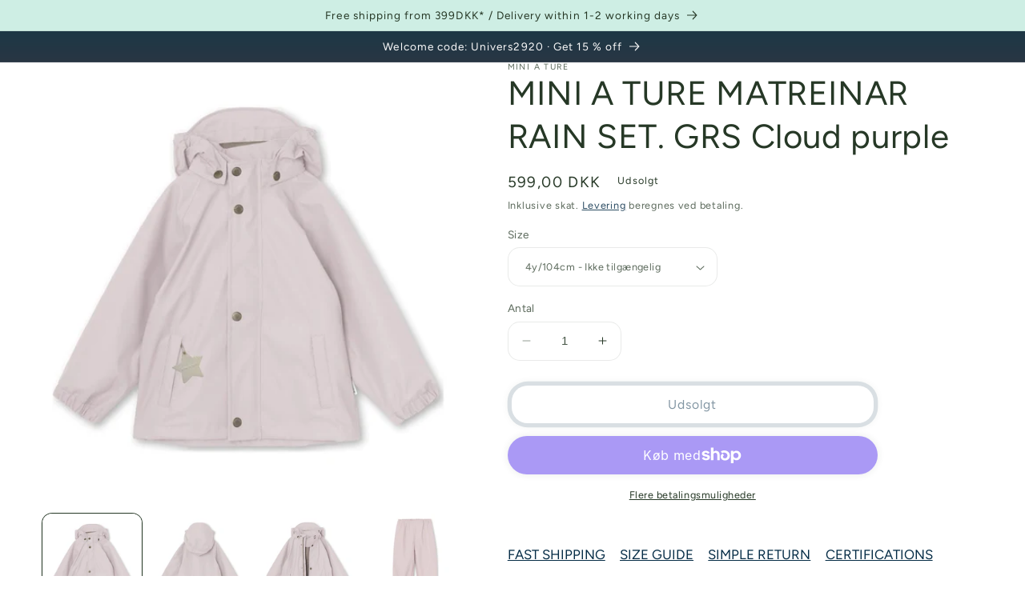

--- FILE ---
content_type: text/html; charset=utf-8
request_url: https://lilleunivers.com/products/mini-a-ture-matreinar-rain-set-grs-cloud-purple
body_size: 38311
content:
<!doctype html>
<html class="no-js" lang="da">
  <head>
    <meta charset="utf-8">
    <meta http-equiv="X-UA-Compatible" content="IE=edge">
    <meta name="viewport" content="width=device-width,initial-scale=1">
    <meta name="theme-color" content="">
    <link rel="canonical" href="https://lilleunivers.com/products/mini-a-ture-matreinar-rain-set-grs-cloud-purple">
    <link rel="preconnect" href="https://cdn.shopify.com" crossorigin><link rel="icon" type="image/png" href="//lilleunivers.com/cdn/shop/files/007-14_little_univers_eefce1cf-9d51-49df-8143-885b2af97f2c.png?crop=center&height=32&v=1698164851&width=32"><link rel="preconnect" href="https://fonts.shopifycdn.com" crossorigin><title>
      Classic Design REINAR Rain Set for Children by MINI A TURE - Lille Univers
</title>

    
      <meta name="description" content="Discover the timeless MINI A TURE REINAR rain set for children, featuring a classic design with a detachable hood and removable foot straps for added convenience. Free delivery on all DK orders over DKK 399">
    

    

<meta property="og:site_name" content="Lille Univers">
<meta property="og:url" content="https://lilleunivers.com/products/mini-a-ture-matreinar-rain-set-grs-cloud-purple">
<meta property="og:title" content="Classic Design REINAR Rain Set for Children by MINI A TURE - Lille Univers">
<meta property="og:type" content="product">
<meta property="og:description" content="Discover the timeless MINI A TURE REINAR rain set for children, featuring a classic design with a detachable hood and removable foot straps for added convenience. Free delivery on all DK orders over DKK 399"><meta property="og:image" content="http://lilleunivers.com/cdn/shop/products/mini-a-ture-matreinar-rain-set-grs-cloud-purple-296081.webp?v=1709819055">
  <meta property="og:image:secure_url" content="https://lilleunivers.com/cdn/shop/products/mini-a-ture-matreinar-rain-set-grs-cloud-purple-296081.webp?v=1709819055">
  <meta property="og:image:width" content="1000">
  <meta property="og:image:height" content="1000"><meta property="og:price:amount" content="599,00">
  <meta property="og:price:currency" content="DKK"><meta name="twitter:card" content="summary_large_image">
<meta name="twitter:title" content="Classic Design REINAR Rain Set for Children by MINI A TURE - Lille Univers">
<meta name="twitter:description" content="Discover the timeless MINI A TURE REINAR rain set for children, featuring a classic design with a detachable hood and removable foot straps for added convenience. Free delivery on all DK orders over DKK 399">


    <script src="//lilleunivers.com/cdn/shop/t/5/assets/constants.js?v=165488195745554878101677009800" defer="defer"></script>
    <script src="//lilleunivers.com/cdn/shop/t/5/assets/pubsub.js?v=2921868252632587581677009801" defer="defer"></script>
    <script src="//lilleunivers.com/cdn/shop/t/5/assets/global.js?v=85297797553816670871677009801" defer="defer"></script>
    <script>window.performance && window.performance.mark && window.performance.mark('shopify.content_for_header.start');</script><meta name="google-site-verification" content="tNGHn4YhN08ezhegaodcgQ0z7w5e4lKBRYuGyaLklfA">
<meta name="facebook-domain-verification" content="l0yr6f6olmx4uene8kcw1c2q5vizai">
<meta id="shopify-digital-wallet" name="shopify-digital-wallet" content="/67311698185/digital_wallets/dialog">
<meta name="shopify-checkout-api-token" content="380ac33c36e4efa337349beab3b7bb4d">
<link rel="alternate" hreflang="x-default" href="https://lilleunivers.com/products/mini-a-ture-matreinar-rain-set-grs-cloud-purple">
<link rel="alternate" hreflang="da" href="https://lilleunivers.com/products/mini-a-ture-matreinar-rain-set-grs-cloud-purple">
<link rel="alternate" hreflang="en" href="https://lilleunivers.com/en/products/mini-a-ture-matreinar-rain-set-grs-cloud-purple">
<link rel="alternate" hreflang="zh-Hans" href="https://lilleunivers.com/zh-hans/products/mini-a-ture-matreinar-rain-set-grs-cloud-purple">
<link rel="alternate" hreflang="ko" href="https://lilleunivers.com/ko/products/mini-a-ture-matreinar-rain-set-grs-cloud-purple">
<link rel="alternate" hreflang="ja" href="https://lilleunivers.com/ja/products/mini-a-ture-matreinar-rain-set-grs-cloud-purple">
<link rel="alternate" hreflang="zh-Hans-AU" href="https://lilleunivers.com/zh-hans/products/mini-a-ture-matreinar-rain-set-grs-cloud-purple">
<link rel="alternate" hreflang="zh-Hans-CA" href="https://lilleunivers.com/zh-hans/products/mini-a-ture-matreinar-rain-set-grs-cloud-purple">
<link rel="alternate" hreflang="zh-Hans-CN" href="https://lilleunivers.com/zh-hans/products/mini-a-ture-matreinar-rain-set-grs-cloud-purple">
<link rel="alternate" hreflang="zh-Hans-DE" href="https://lilleunivers.com/zh-hans/products/mini-a-ture-matreinar-rain-set-grs-cloud-purple">
<link rel="alternate" hreflang="zh-Hans-DK" href="https://lilleunivers.com/zh-hans/products/mini-a-ture-matreinar-rain-set-grs-cloud-purple">
<link rel="alternate" hreflang="zh-Hans-FI" href="https://lilleunivers.com/zh-hans/products/mini-a-ture-matreinar-rain-set-grs-cloud-purple">
<link rel="alternate" hreflang="zh-Hans-FR" href="https://lilleunivers.com/zh-hans/products/mini-a-ture-matreinar-rain-set-grs-cloud-purple">
<link rel="alternate" hreflang="zh-Hans-GB" href="https://lilleunivers.com/zh-hans/products/mini-a-ture-matreinar-rain-set-grs-cloud-purple">
<link rel="alternate" hreflang="zh-Hans-IE" href="https://lilleunivers.com/zh-hans/products/mini-a-ture-matreinar-rain-set-grs-cloud-purple">
<link rel="alternate" hreflang="zh-Hans-JP" href="https://lilleunivers.com/zh-hans/products/mini-a-ture-matreinar-rain-set-grs-cloud-purple">
<link rel="alternate" hreflang="zh-Hans-KR" href="https://lilleunivers.com/zh-hans/products/mini-a-ture-matreinar-rain-set-grs-cloud-purple">
<link rel="alternate" hreflang="zh-Hans-NL" href="https://lilleunivers.com/zh-hans/products/mini-a-ture-matreinar-rain-set-grs-cloud-purple">
<link rel="alternate" hreflang="zh-Hans-NO" href="https://lilleunivers.com/zh-hans/products/mini-a-ture-matreinar-rain-set-grs-cloud-purple">
<link rel="alternate" hreflang="zh-Hans-NZ" href="https://lilleunivers.com/zh-hans/products/mini-a-ture-matreinar-rain-set-grs-cloud-purple">
<link rel="alternate" hreflang="zh-Hans-SE" href="https://lilleunivers.com/zh-hans/products/mini-a-ture-matreinar-rain-set-grs-cloud-purple">
<link rel="alternate" hreflang="zh-Hans-US" href="https://lilleunivers.com/zh-hans/products/mini-a-ture-matreinar-rain-set-grs-cloud-purple">
<link rel="alternate" type="application/json+oembed" href="https://lilleunivers.com/products/mini-a-ture-matreinar-rain-set-grs-cloud-purple.oembed">
<script async="async" src="/checkouts/internal/preloads.js?locale=da-DK"></script>
<link rel="preconnect" href="https://shop.app" crossorigin="anonymous">
<script async="async" src="https://shop.app/checkouts/internal/preloads.js?locale=da-DK&shop_id=67311698185" crossorigin="anonymous"></script>
<script id="apple-pay-shop-capabilities" type="application/json">{"shopId":67311698185,"countryCode":"DK","currencyCode":"DKK","merchantCapabilities":["supports3DS"],"merchantId":"gid:\/\/shopify\/Shop\/67311698185","merchantName":"Lille Univers","requiredBillingContactFields":["postalAddress","email","phone"],"requiredShippingContactFields":["postalAddress","email","phone"],"shippingType":"shipping","supportedNetworks":["visa","maestro","masterCard","amex"],"total":{"type":"pending","label":"Lille Univers","amount":"1.00"},"shopifyPaymentsEnabled":true,"supportsSubscriptions":true}</script>
<script id="shopify-features" type="application/json">{"accessToken":"380ac33c36e4efa337349beab3b7bb4d","betas":["rich-media-storefront-analytics"],"domain":"lilleunivers.com","predictiveSearch":true,"shopId":67311698185,"locale":"da"}</script>
<script>var Shopify = Shopify || {};
Shopify.shop = "mit-lille-univers.myshopify.com";
Shopify.locale = "da";
Shopify.currency = {"active":"DKK","rate":"1.0"};
Shopify.country = "DK";
Shopify.theme = {"name":"Studio","id":142541947145,"schema_name":"Studio","schema_version":"8.0.0","theme_store_id":1431,"role":"main"};
Shopify.theme.handle = "null";
Shopify.theme.style = {"id":null,"handle":null};
Shopify.cdnHost = "lilleunivers.com/cdn";
Shopify.routes = Shopify.routes || {};
Shopify.routes.root = "/";</script>
<script type="module">!function(o){(o.Shopify=o.Shopify||{}).modules=!0}(window);</script>
<script>!function(o){function n(){var o=[];function n(){o.push(Array.prototype.slice.apply(arguments))}return n.q=o,n}var t=o.Shopify=o.Shopify||{};t.loadFeatures=n(),t.autoloadFeatures=n()}(window);</script>
<script>
  window.ShopifyPay = window.ShopifyPay || {};
  window.ShopifyPay.apiHost = "shop.app\/pay";
  window.ShopifyPay.redirectState = null;
</script>
<script id="shop-js-analytics" type="application/json">{"pageType":"product"}</script>
<script defer="defer" async type="module" src="//lilleunivers.com/cdn/shopifycloud/shop-js/modules/v2/client.init-shop-cart-sync_C8w7Thf0.da.esm.js"></script>
<script defer="defer" async type="module" src="//lilleunivers.com/cdn/shopifycloud/shop-js/modules/v2/chunk.common_hABmsQwT.esm.js"></script>
<script type="module">
  await import("//lilleunivers.com/cdn/shopifycloud/shop-js/modules/v2/client.init-shop-cart-sync_C8w7Thf0.da.esm.js");
await import("//lilleunivers.com/cdn/shopifycloud/shop-js/modules/v2/chunk.common_hABmsQwT.esm.js");

  window.Shopify.SignInWithShop?.initShopCartSync?.({"fedCMEnabled":true,"windoidEnabled":true});

</script>
<script>
  window.Shopify = window.Shopify || {};
  if (!window.Shopify.featureAssets) window.Shopify.featureAssets = {};
  window.Shopify.featureAssets['shop-js'] = {"shop-cart-sync":["modules/v2/client.shop-cart-sync_E9HXAaGU.da.esm.js","modules/v2/chunk.common_hABmsQwT.esm.js"],"init-fed-cm":["modules/v2/client.init-fed-cm_D9Oi54fl.da.esm.js","modules/v2/chunk.common_hABmsQwT.esm.js"],"shop-button":["modules/v2/client.shop-button_B8KOtzKe.da.esm.js","modules/v2/chunk.common_hABmsQwT.esm.js"],"shop-cash-offers":["modules/v2/client.shop-cash-offers_DlhdMaW0.da.esm.js","modules/v2/chunk.common_hABmsQwT.esm.js","modules/v2/chunk.modal_Ckewj8OP.esm.js"],"init-windoid":["modules/v2/client.init-windoid_CGADVD8p.da.esm.js","modules/v2/chunk.common_hABmsQwT.esm.js"],"shop-toast-manager":["modules/v2/client.shop-toast-manager_CNKNpHNL.da.esm.js","modules/v2/chunk.common_hABmsQwT.esm.js"],"init-shop-email-lookup-coordinator":["modules/v2/client.init-shop-email-lookup-coordinator_BBzXNmb3.da.esm.js","modules/v2/chunk.common_hABmsQwT.esm.js"],"init-shop-cart-sync":["modules/v2/client.init-shop-cart-sync_C8w7Thf0.da.esm.js","modules/v2/chunk.common_hABmsQwT.esm.js"],"avatar":["modules/v2/client.avatar_BTnouDA3.da.esm.js"],"pay-button":["modules/v2/client.pay-button_DCXlSoEZ.da.esm.js","modules/v2/chunk.common_hABmsQwT.esm.js"],"init-customer-accounts":["modules/v2/client.init-customer-accounts_CgZShwmJ.da.esm.js","modules/v2/client.shop-login-button_DRgpt7MX.da.esm.js","modules/v2/chunk.common_hABmsQwT.esm.js","modules/v2/chunk.modal_Ckewj8OP.esm.js"],"init-shop-for-new-customer-accounts":["modules/v2/client.init-shop-for-new-customer-accounts_D8hODCjr.da.esm.js","modules/v2/client.shop-login-button_DRgpt7MX.da.esm.js","modules/v2/chunk.common_hABmsQwT.esm.js","modules/v2/chunk.modal_Ckewj8OP.esm.js"],"shop-login-button":["modules/v2/client.shop-login-button_DRgpt7MX.da.esm.js","modules/v2/chunk.common_hABmsQwT.esm.js","modules/v2/chunk.modal_Ckewj8OP.esm.js"],"init-customer-accounts-sign-up":["modules/v2/client.init-customer-accounts-sign-up_DwoY1LbN.da.esm.js","modules/v2/client.shop-login-button_DRgpt7MX.da.esm.js","modules/v2/chunk.common_hABmsQwT.esm.js","modules/v2/chunk.modal_Ckewj8OP.esm.js"],"shop-follow-button":["modules/v2/client.shop-follow-button_DhY_CDrh.da.esm.js","modules/v2/chunk.common_hABmsQwT.esm.js","modules/v2/chunk.modal_Ckewj8OP.esm.js"],"checkout-modal":["modules/v2/client.checkout-modal_AT9K001_.da.esm.js","modules/v2/chunk.common_hABmsQwT.esm.js","modules/v2/chunk.modal_Ckewj8OP.esm.js"],"lead-capture":["modules/v2/client.lead-capture_CZ_svizZ.da.esm.js","modules/v2/chunk.common_hABmsQwT.esm.js","modules/v2/chunk.modal_Ckewj8OP.esm.js"],"shop-login":["modules/v2/client.shop-login_B0Qzh9iu.da.esm.js","modules/v2/chunk.common_hABmsQwT.esm.js","modules/v2/chunk.modal_Ckewj8OP.esm.js"],"payment-terms":["modules/v2/client.payment-terms_4llnW5e3.da.esm.js","modules/v2/chunk.common_hABmsQwT.esm.js","modules/v2/chunk.modal_Ckewj8OP.esm.js"]};
</script>
<script>(function() {
  var isLoaded = false;
  function asyncLoad() {
    if (isLoaded) return;
    isLoaded = true;
    var urls = ["https:\/\/cdn.nfcube.com\/instafeed-8c56ce3cfccc168203d01e1c5c1edae9.js?shop=mit-lille-univers.myshopify.com","https:\/\/ecommplugins-scripts.trustpilot.com\/v2.1\/js\/header.min.js?settings=eyJrZXkiOiJOa2V0aWhCeHpNb2taZ0pSIiwicyI6Im5vbmUifQ==\u0026shop=mit-lille-univers.myshopify.com","https:\/\/ecommplugins-trustboxsettings.trustpilot.com\/mit-lille-univers.myshopify.com.js?settings=1709748396328\u0026shop=mit-lille-univers.myshopify.com","https:\/\/widget.trustpilot.com\/bootstrap\/v5\/tp.widget.sync.bootstrap.min.js?shop=mit-lille-univers.myshopify.com"];
    for (var i = 0; i < urls.length; i++) {
      var s = document.createElement('script');
      s.type = 'text/javascript';
      s.async = true;
      s.src = urls[i];
      var x = document.getElementsByTagName('script')[0];
      x.parentNode.insertBefore(s, x);
    }
  };
  if(window.attachEvent) {
    window.attachEvent('onload', asyncLoad);
  } else {
    window.addEventListener('load', asyncLoad, false);
  }
})();</script>
<script id="__st">var __st={"a":67311698185,"offset":3600,"reqid":"75aa9097-e920-406d-ad2e-f090cc899478-1768621190","pageurl":"lilleunivers.com\/products\/mini-a-ture-matreinar-rain-set-grs-cloud-purple","u":"8f9efcd44776","p":"product","rtyp":"product","rid":8480796410121};</script>
<script>window.ShopifyPaypalV4VisibilityTracking = true;</script>
<script id="captcha-bootstrap">!function(){'use strict';const t='contact',e='account',n='new_comment',o=[[t,t],['blogs',n],['comments',n],[t,'customer']],c=[[e,'customer_login'],[e,'guest_login'],[e,'recover_customer_password'],[e,'create_customer']],r=t=>t.map((([t,e])=>`form[action*='/${t}']:not([data-nocaptcha='true']) input[name='form_type'][value='${e}']`)).join(','),a=t=>()=>t?[...document.querySelectorAll(t)].map((t=>t.form)):[];function s(){const t=[...o],e=r(t);return a(e)}const i='password',u='form_key',d=['recaptcha-v3-token','g-recaptcha-response','h-captcha-response',i],f=()=>{try{return window.sessionStorage}catch{return}},m='__shopify_v',_=t=>t.elements[u];function p(t,e,n=!1){try{const o=window.sessionStorage,c=JSON.parse(o.getItem(e)),{data:r}=function(t){const{data:e,action:n}=t;return t[m]||n?{data:e,action:n}:{data:t,action:n}}(c);for(const[e,n]of Object.entries(r))t.elements[e]&&(t.elements[e].value=n);n&&o.removeItem(e)}catch(o){console.error('form repopulation failed',{error:o})}}const l='form_type',E='cptcha';function T(t){t.dataset[E]=!0}const w=window,h=w.document,L='Shopify',v='ce_forms',y='captcha';let A=!1;((t,e)=>{const n=(g='f06e6c50-85a8-45c8-87d0-21a2b65856fe',I='https://cdn.shopify.com/shopifycloud/storefront-forms-hcaptcha/ce_storefront_forms_captcha_hcaptcha.v1.5.2.iife.js',D={infoText:'Beskyttet af hCaptcha',privacyText:'Beskyttelse af persondata',termsText:'Vilkår'},(t,e,n)=>{const o=w[L][v],c=o.bindForm;if(c)return c(t,g,e,D).then(n);var r;o.q.push([[t,g,e,D],n]),r=I,A||(h.body.append(Object.assign(h.createElement('script'),{id:'captcha-provider',async:!0,src:r})),A=!0)});var g,I,D;w[L]=w[L]||{},w[L][v]=w[L][v]||{},w[L][v].q=[],w[L][y]=w[L][y]||{},w[L][y].protect=function(t,e){n(t,void 0,e),T(t)},Object.freeze(w[L][y]),function(t,e,n,w,h,L){const[v,y,A,g]=function(t,e,n){const i=e?o:[],u=t?c:[],d=[...i,...u],f=r(d),m=r(i),_=r(d.filter((([t,e])=>n.includes(e))));return[a(f),a(m),a(_),s()]}(w,h,L),I=t=>{const e=t.target;return e instanceof HTMLFormElement?e:e&&e.form},D=t=>v().includes(t);t.addEventListener('submit',(t=>{const e=I(t);if(!e)return;const n=D(e)&&!e.dataset.hcaptchaBound&&!e.dataset.recaptchaBound,o=_(e),c=g().includes(e)&&(!o||!o.value);(n||c)&&t.preventDefault(),c&&!n&&(function(t){try{if(!f())return;!function(t){const e=f();if(!e)return;const n=_(t);if(!n)return;const o=n.value;o&&e.removeItem(o)}(t);const e=Array.from(Array(32),(()=>Math.random().toString(36)[2])).join('');!function(t,e){_(t)||t.append(Object.assign(document.createElement('input'),{type:'hidden',name:u})),t.elements[u].value=e}(t,e),function(t,e){const n=f();if(!n)return;const o=[...t.querySelectorAll(`input[type='${i}']`)].map((({name:t})=>t)),c=[...d,...o],r={};for(const[a,s]of new FormData(t).entries())c.includes(a)||(r[a]=s);n.setItem(e,JSON.stringify({[m]:1,action:t.action,data:r}))}(t,e)}catch(e){console.error('failed to persist form',e)}}(e),e.submit())}));const S=(t,e)=>{t&&!t.dataset[E]&&(n(t,e.some((e=>e===t))),T(t))};for(const o of['focusin','change'])t.addEventListener(o,(t=>{const e=I(t);D(e)&&S(e,y())}));const B=e.get('form_key'),M=e.get(l),P=B&&M;t.addEventListener('DOMContentLoaded',(()=>{const t=y();if(P)for(const e of t)e.elements[l].value===M&&p(e,B);[...new Set([...A(),...v().filter((t=>'true'===t.dataset.shopifyCaptcha))])].forEach((e=>S(e,t)))}))}(h,new URLSearchParams(w.location.search),n,t,e,['guest_login'])})(!0,!0)}();</script>
<script integrity="sha256-4kQ18oKyAcykRKYeNunJcIwy7WH5gtpwJnB7kiuLZ1E=" data-source-attribution="shopify.loadfeatures" defer="defer" src="//lilleunivers.com/cdn/shopifycloud/storefront/assets/storefront/load_feature-a0a9edcb.js" crossorigin="anonymous"></script>
<script crossorigin="anonymous" defer="defer" src="//lilleunivers.com/cdn/shopifycloud/storefront/assets/shopify_pay/storefront-65b4c6d7.js?v=20250812"></script>
<script data-source-attribution="shopify.dynamic_checkout.dynamic.init">var Shopify=Shopify||{};Shopify.PaymentButton=Shopify.PaymentButton||{isStorefrontPortableWallets:!0,init:function(){window.Shopify.PaymentButton.init=function(){};var t=document.createElement("script");t.src="https://lilleunivers.com/cdn/shopifycloud/portable-wallets/latest/portable-wallets.da.js",t.type="module",document.head.appendChild(t)}};
</script>
<script data-source-attribution="shopify.dynamic_checkout.buyer_consent">
  function portableWalletsHideBuyerConsent(e){var t=document.getElementById("shopify-buyer-consent"),n=document.getElementById("shopify-subscription-policy-button");t&&n&&(t.classList.add("hidden"),t.setAttribute("aria-hidden","true"),n.removeEventListener("click",e))}function portableWalletsShowBuyerConsent(e){var t=document.getElementById("shopify-buyer-consent"),n=document.getElementById("shopify-subscription-policy-button");t&&n&&(t.classList.remove("hidden"),t.removeAttribute("aria-hidden"),n.addEventListener("click",e))}window.Shopify?.PaymentButton&&(window.Shopify.PaymentButton.hideBuyerConsent=portableWalletsHideBuyerConsent,window.Shopify.PaymentButton.showBuyerConsent=portableWalletsShowBuyerConsent);
</script>
<script>
  function portableWalletsCleanup(e){e&&e.src&&console.error("Failed to load portable wallets script "+e.src);var t=document.querySelectorAll("shopify-accelerated-checkout .shopify-payment-button__skeleton, shopify-accelerated-checkout-cart .wallet-cart-button__skeleton"),e=document.getElementById("shopify-buyer-consent");for(let e=0;e<t.length;e++)t[e].remove();e&&e.remove()}function portableWalletsNotLoadedAsModule(e){e instanceof ErrorEvent&&"string"==typeof e.message&&e.message.includes("import.meta")&&"string"==typeof e.filename&&e.filename.includes("portable-wallets")&&(window.removeEventListener("error",portableWalletsNotLoadedAsModule),window.Shopify.PaymentButton.failedToLoad=e,"loading"===document.readyState?document.addEventListener("DOMContentLoaded",window.Shopify.PaymentButton.init):window.Shopify.PaymentButton.init())}window.addEventListener("error",portableWalletsNotLoadedAsModule);
</script>

<script type="module" src="https://lilleunivers.com/cdn/shopifycloud/portable-wallets/latest/portable-wallets.da.js" onError="portableWalletsCleanup(this)" crossorigin="anonymous"></script>
<script nomodule>
  document.addEventListener("DOMContentLoaded", portableWalletsCleanup);
</script>

<link id="shopify-accelerated-checkout-styles" rel="stylesheet" media="screen" href="https://lilleunivers.com/cdn/shopifycloud/portable-wallets/latest/accelerated-checkout-backwards-compat.css" crossorigin="anonymous">
<style id="shopify-accelerated-checkout-cart">
        #shopify-buyer-consent {
  margin-top: 1em;
  display: inline-block;
  width: 100%;
}

#shopify-buyer-consent.hidden {
  display: none;
}

#shopify-subscription-policy-button {
  background: none;
  border: none;
  padding: 0;
  text-decoration: underline;
  font-size: inherit;
  cursor: pointer;
}

#shopify-subscription-policy-button::before {
  box-shadow: none;
}

      </style>
<script id="sections-script" data-sections="footer" defer="defer" src="//lilleunivers.com/cdn/shop/t/5/compiled_assets/scripts.js?v=682"></script>
<script>window.performance && window.performance.mark && window.performance.mark('shopify.content_for_header.end');</script>


    <style data-shopify>
      @font-face {
  font-family: Figtree;
  font-weight: 400;
  font-style: normal;
  font-display: swap;
  src: url("//lilleunivers.com/cdn/fonts/figtree/figtree_n4.3c0838aba1701047e60be6a99a1b0a40ce9b8419.woff2") format("woff2"),
       url("//lilleunivers.com/cdn/fonts/figtree/figtree_n4.c0575d1db21fc3821f17fd6617d3dee552312137.woff") format("woff");
}

      @font-face {
  font-family: Figtree;
  font-weight: 700;
  font-style: normal;
  font-display: swap;
  src: url("//lilleunivers.com/cdn/fonts/figtree/figtree_n7.2fd9bfe01586148e644724096c9d75e8c7a90e55.woff2") format("woff2"),
       url("//lilleunivers.com/cdn/fonts/figtree/figtree_n7.ea05de92d862f9594794ab281c4c3a67501ef5fc.woff") format("woff");
}

      @font-face {
  font-family: Figtree;
  font-weight: 400;
  font-style: italic;
  font-display: swap;
  src: url("//lilleunivers.com/cdn/fonts/figtree/figtree_i4.89f7a4275c064845c304a4cf8a4a586060656db2.woff2") format("woff2"),
       url("//lilleunivers.com/cdn/fonts/figtree/figtree_i4.6f955aaaafc55a22ffc1f32ecf3756859a5ad3e2.woff") format("woff");
}

      @font-face {
  font-family: Figtree;
  font-weight: 700;
  font-style: italic;
  font-display: swap;
  src: url("//lilleunivers.com/cdn/fonts/figtree/figtree_i7.06add7096a6f2ab742e09ec7e498115904eda1fe.woff2") format("woff2"),
       url("//lilleunivers.com/cdn/fonts/figtree/figtree_i7.ee584b5fcaccdbb5518c0228158941f8df81b101.woff") format("woff");
}

      @font-face {
  font-family: Figtree;
  font-weight: 400;
  font-style: normal;
  font-display: swap;
  src: url("//lilleunivers.com/cdn/fonts/figtree/figtree_n4.3c0838aba1701047e60be6a99a1b0a40ce9b8419.woff2") format("woff2"),
       url("//lilleunivers.com/cdn/fonts/figtree/figtree_n4.c0575d1db21fc3821f17fd6617d3dee552312137.woff") format("woff");
}


      :root {
        --font-body-family: Figtree, sans-serif;
        --font-body-style: normal;
        --font-body-weight: 400;
        --font-body-weight-bold: 700;

        --font-heading-family: Figtree, sans-serif;
        --font-heading-style: normal;
        --font-heading-weight: 400;

        --font-body-scale: 1.05;
        --font-heading-scale: 1.0;

        --color-base-text: 38, 56, 38;
        --color-shadow: 38, 56, 38;
        --color-base-background-1: 255, 255, 255;
        --color-base-background-2: 206, 238, 228;
        --color-base-solid-button-labels: 252, 252, 252;
        --color-base-outline-button-labels: 5, 44, 70;
        --color-base-accent-1: 16, 57, 72;
        --color-base-accent-2: 221, 29, 29;
        --payment-terms-background-color: #ffffff;

        --gradient-base-background-1: #ffffff;
        --gradient-base-background-2: #ceeee4;
        --gradient-base-accent-1: linear-gradient(180deg, rgba(16, 57, 72, 1), rgba(249, 32, 32, 1) 100%);
        --gradient-base-accent-2: #dd1d1d;

        --media-padding: px;
        --media-border-opacity: 0.1;
        --media-border-width: 0px;
        --media-radius: 12px;
        --media-shadow-opacity: 0.0;
        --media-shadow-horizontal-offset: 0px;
        --media-shadow-vertical-offset: 0px;
        --media-shadow-blur-radius: 5px;
        --media-shadow-visible: 0;

        --page-width: 140rem;
        --page-width-margin: 0rem;

        --product-card-image-padding: 0.0rem;
        --product-card-corner-radius: 0.8rem;
        --product-card-text-alignment: center;
        --product-card-border-width: 0.2rem;
        --product-card-border-opacity: 0.0;
        --product-card-shadow-opacity: 0.0;
        --product-card-shadow-visible: 0;
        --product-card-shadow-horizontal-offset: 0.0rem;
        --product-card-shadow-vertical-offset: 0.0rem;
        --product-card-shadow-blur-radius: 0.0rem;

        --collection-card-image-padding: 0.0rem;
        --collection-card-corner-radius: 1.2rem;
        --collection-card-text-alignment: center;
        --collection-card-border-width: 0.0rem;
        --collection-card-border-opacity: 0.1;
        --collection-card-shadow-opacity: 0.0;
        --collection-card-shadow-visible: 0;
        --collection-card-shadow-horizontal-offset: 0.0rem;
        --collection-card-shadow-vertical-offset: 0.0rem;
        --collection-card-shadow-blur-radius: 0.5rem;

        --blog-card-image-padding: 0.0rem;
        --blog-card-corner-radius: 1.2rem;
        --blog-card-text-alignment: center;
        --blog-card-border-width: 0.0rem;
        --blog-card-border-opacity: 0.1;
        --blog-card-shadow-opacity: 0.1;
        --blog-card-shadow-visible: 1;
        --blog-card-shadow-horizontal-offset: 0.0rem;
        --blog-card-shadow-vertical-offset: 0.0rem;
        --blog-card-shadow-blur-radius: 0.5rem;

        --badge-corner-radius: 1.0rem;

        --popup-border-width: 0px;
        --popup-border-opacity: 0.1;
        --popup-corner-radius: 12px;
        --popup-shadow-opacity: 0.0;
        --popup-shadow-horizontal-offset: 0px;
        --popup-shadow-vertical-offset: 6px;
        --popup-shadow-blur-radius: 5px;

        --drawer-border-width: 1px;
        --drawer-border-opacity: 0.0;
        --drawer-shadow-opacity: 0.0;
        --drawer-shadow-horizontal-offset: 0px;
        --drawer-shadow-vertical-offset: 0px;
        --drawer-shadow-blur-radius: 5px;

        --spacing-sections-desktop: 12px;
        --spacing-sections-mobile: 12px;

        --grid-desktop-vertical-spacing: 28px;
        --grid-desktop-horizontal-spacing: 28px;
        --grid-mobile-vertical-spacing: 14px;
        --grid-mobile-horizontal-spacing: 14px;

        --text-boxes-border-opacity: 0.1;
        --text-boxes-border-width: 0px;
        --text-boxes-radius: 12px;
        --text-boxes-shadow-opacity: 0.0;
        --text-boxes-shadow-visible: 0;
        --text-boxes-shadow-horizontal-offset: 0px;
        --text-boxes-shadow-vertical-offset: 0px;
        --text-boxes-shadow-blur-radius: 5px;

        --buttons-radius: 20px;
        --buttons-radius-outset: 25px;
        --buttons-border-width: 5px;
        --buttons-border-opacity: 0.3;
        --buttons-shadow-opacity: 0.1;
        --buttons-shadow-visible: 1;
        --buttons-shadow-horizontal-offset: 0px;
        --buttons-shadow-vertical-offset: 0px;
        --buttons-shadow-blur-radius: 10px;
        --buttons-border-offset: 0.3px;

        --inputs-radius: 14px;
        --inputs-border-width: 1px;
        --inputs-border-opacity: 0.1;
        --inputs-shadow-opacity: 0.0;
        --inputs-shadow-horizontal-offset: 2px;
        --inputs-margin-offset: 0px;
        --inputs-shadow-vertical-offset: 2px;
        --inputs-shadow-blur-radius: 5px;
        --inputs-radius-outset: 15px;

        --variant-pills-radius: 12px;
        --variant-pills-border-width: 2px;
        --variant-pills-border-opacity: 0.15;
        --variant-pills-shadow-opacity: 0.0;
        --variant-pills-shadow-horizontal-offset: 0px;
        --variant-pills-shadow-vertical-offset: 0px;
        --variant-pills-shadow-blur-radius: 0px;
      }

      *,
      *::before,
      *::after {
        box-sizing: inherit;
      }

      html {
        box-sizing: border-box;
        font-size: calc(var(--font-body-scale) * 62.5%);
        height: 100%;
      }

      body {
        display: grid;
        grid-template-rows: auto auto 1fr auto;
        grid-template-columns: 100%;
        min-height: 100%;
        margin: 0;
        font-size: 1.5rem;
        letter-spacing: 0.06rem;
        line-height: calc(1 + 0.8 / var(--font-body-scale));
        font-family: var(--font-body-family);
        font-style: var(--font-body-style);
        font-weight: var(--font-body-weight);
      }

      @media screen and (min-width: 750px) {
        body {
          font-size: 1.6rem;
        }
      }
    </style>

    <link href="//lilleunivers.com/cdn/shop/t/5/assets/base.css?v=831047894957930821677009801" rel="stylesheet" type="text/css" media="all" />
<link rel="preload" as="font" href="//lilleunivers.com/cdn/fonts/figtree/figtree_n4.3c0838aba1701047e60be6a99a1b0a40ce9b8419.woff2" type="font/woff2" crossorigin><link rel="preload" as="font" href="//lilleunivers.com/cdn/fonts/figtree/figtree_n4.3c0838aba1701047e60be6a99a1b0a40ce9b8419.woff2" type="font/woff2" crossorigin><link rel="stylesheet" href="//lilleunivers.com/cdn/shop/t/5/assets/component-predictive-search.css?v=85913294783299393391677009800" media="print" onload="this.media='all'"><script>document.documentElement.className = document.documentElement.className.replace('no-js', 'js');
    if (Shopify.designMode) {
      document.documentElement.classList.add('shopify-design-mode');
    }
    </script>
  <!-- BEGIN app block: shopify://apps/ta-labels-badges/blocks/bss-pl-config-data/91bfe765-b604-49a1-805e-3599fa600b24 --><script
    id='bss-pl-config-data'
>
	let TAE_StoreId = "40964";
	if (typeof BSS_PL == 'undefined' || TAE_StoreId !== "") {
  		var BSS_PL = {};
		BSS_PL.storeId = 40964;
		BSS_PL.currentPlan = "free";
		BSS_PL.apiServerProduction = "https://product-labels-pro.bsscommerce.com";
		BSS_PL.publicAccessToken = null;
		BSS_PL.customerTags = "null";
		BSS_PL.customerId = "null";
		BSS_PL.storeIdCustomOld = 10678;
		BSS_PL.storeIdOldWIthPriority = 12200;
		BSS_PL.storeIdOptimizeAppendLabel = null
		BSS_PL.optimizeCodeIds = null; 
		BSS_PL.extendedFeatureIds = null;
		BSS_PL.integration = {"laiReview":{"status":0,"config":[]}};
		BSS_PL.settingsData  = {};
		BSS_PL.configProductMetafields = null;
		BSS_PL.configVariantMetafields = null;
		
		BSS_PL.configData = [].concat();

		
		BSS_PL.configDataBanner = [].concat();

		
		BSS_PL.configDataPopup = [].concat();

		
		BSS_PL.configDataLabelGroup = [].concat();
		
		
		BSS_PL.collectionID = ``;
		BSS_PL.collectionHandle = ``;
		BSS_PL.collectionTitle = ``;

		
		BSS_PL.conditionConfigData = [].concat();
	}
</script>




<style>
    
    

</style>

<script>
    function bssLoadScripts(src, callback, isDefer = false) {
        const scriptTag = document.createElement('script');
        document.head.appendChild(scriptTag);
        scriptTag.src = src;
        if (isDefer) {
            scriptTag.defer = true;
        } else {
            scriptTag.async = true;
        }
        if (callback) {
            scriptTag.addEventListener('load', function () {
                callback();
            });
        }
    }
    const scriptUrls = [
        "https://cdn.shopify.com/extensions/019bc4fb-09b1-7c2a-aaf4-8025e33c8448/product-label-557/assets/bss-pl-init-helper.js",
        "https://cdn.shopify.com/extensions/019bc4fb-09b1-7c2a-aaf4-8025e33c8448/product-label-557/assets/bss-pl-init-config-run-scripts.js",
    ];
    Promise.all(scriptUrls.map((script) => new Promise((resolve) => bssLoadScripts(script, resolve)))).then((res) => {
        console.log('BSS scripts loaded');
        window.bssScriptsLoaded = true;
    });

	function bssInitScripts() {
		if (BSS_PL.configData.length) {
			const enabledFeature = [
				{ type: 1, script: "https://cdn.shopify.com/extensions/019bc4fb-09b1-7c2a-aaf4-8025e33c8448/product-label-557/assets/bss-pl-init-for-label.js" },
				{ type: 2, badge: [0, 7, 8], script: "https://cdn.shopify.com/extensions/019bc4fb-09b1-7c2a-aaf4-8025e33c8448/product-label-557/assets/bss-pl-init-for-badge-product-name.js" },
				{ type: 2, badge: [1, 11], script: "https://cdn.shopify.com/extensions/019bc4fb-09b1-7c2a-aaf4-8025e33c8448/product-label-557/assets/bss-pl-init-for-badge-product-image.js" },
				{ type: 2, badge: 2, script: "https://cdn.shopify.com/extensions/019bc4fb-09b1-7c2a-aaf4-8025e33c8448/product-label-557/assets/bss-pl-init-for-badge-custom-selector.js" },
				{ type: 2, badge: [3, 9, 10], script: "https://cdn.shopify.com/extensions/019bc4fb-09b1-7c2a-aaf4-8025e33c8448/product-label-557/assets/bss-pl-init-for-badge-price.js" },
				{ type: 2, badge: 4, script: "https://cdn.shopify.com/extensions/019bc4fb-09b1-7c2a-aaf4-8025e33c8448/product-label-557/assets/bss-pl-init-for-badge-add-to-cart-btn.js" },
				{ type: 2, badge: 5, script: "https://cdn.shopify.com/extensions/019bc4fb-09b1-7c2a-aaf4-8025e33c8448/product-label-557/assets/bss-pl-init-for-badge-quantity-box.js" },
				{ type: 2, badge: 6, script: "https://cdn.shopify.com/extensions/019bc4fb-09b1-7c2a-aaf4-8025e33c8448/product-label-557/assets/bss-pl-init-for-badge-buy-it-now-btn.js" }
			]
				.filter(({ type, badge }) => BSS_PL.configData.some(item => item.label_type === type && (badge === undefined || (Array.isArray(badge) ? badge.includes(item.badge_type) : item.badge_type === badge))) || (type === 1 && BSS_PL.configDataLabelGroup && BSS_PL.configDataLabelGroup.length))
				.map(({ script }) => script);
				
            enabledFeature.forEach((src) => bssLoadScripts(src));

            if (enabledFeature.length) {
                const src = "https://cdn.shopify.com/extensions/019bc4fb-09b1-7c2a-aaf4-8025e33c8448/product-label-557/assets/bss-product-label-js.js";
                bssLoadScripts(src);
            }
        }

        if (BSS_PL.configDataBanner && BSS_PL.configDataBanner.length) {
            const src = "https://cdn.shopify.com/extensions/019bc4fb-09b1-7c2a-aaf4-8025e33c8448/product-label-557/assets/bss-product-label-banner.js";
            bssLoadScripts(src);
        }

        if (BSS_PL.configDataPopup && BSS_PL.configDataPopup.length) {
            const src = "https://cdn.shopify.com/extensions/019bc4fb-09b1-7c2a-aaf4-8025e33c8448/product-label-557/assets/bss-product-label-popup.js";
            bssLoadScripts(src);
        }

        if (window.location.search.includes('bss-pl-custom-selector')) {
            const src = "https://cdn.shopify.com/extensions/019bc4fb-09b1-7c2a-aaf4-8025e33c8448/product-label-557/assets/bss-product-label-custom-position.js";
            bssLoadScripts(src, null, true);
        }
    }
    bssInitScripts();
</script>


<!-- END app block --><script src="https://cdn.shopify.com/extensions/cfc76123-b24f-4e9a-a1dc-585518796af7/forms-2294/assets/shopify-forms-loader.js" type="text/javascript" defer="defer"></script>
<link href="https://cdn.shopify.com/extensions/019bc4fb-09b1-7c2a-aaf4-8025e33c8448/product-label-557/assets/bss-pl-style.min.css" rel="stylesheet" type="text/css" media="all">
<link href="https://monorail-edge.shopifysvc.com" rel="dns-prefetch">
<script>(function(){if ("sendBeacon" in navigator && "performance" in window) {try {var session_token_from_headers = performance.getEntriesByType('navigation')[0].serverTiming.find(x => x.name == '_s').description;} catch {var session_token_from_headers = undefined;}var session_cookie_matches = document.cookie.match(/_shopify_s=([^;]*)/);var session_token_from_cookie = session_cookie_matches && session_cookie_matches.length === 2 ? session_cookie_matches[1] : "";var session_token = session_token_from_headers || session_token_from_cookie || "";function handle_abandonment_event(e) {var entries = performance.getEntries().filter(function(entry) {return /monorail-edge.shopifysvc.com/.test(entry.name);});if (!window.abandonment_tracked && entries.length === 0) {window.abandonment_tracked = true;var currentMs = Date.now();var navigation_start = performance.timing.navigationStart;var payload = {shop_id: 67311698185,url: window.location.href,navigation_start,duration: currentMs - navigation_start,session_token,page_type: "product"};window.navigator.sendBeacon("https://monorail-edge.shopifysvc.com/v1/produce", JSON.stringify({schema_id: "online_store_buyer_site_abandonment/1.1",payload: payload,metadata: {event_created_at_ms: currentMs,event_sent_at_ms: currentMs}}));}}window.addEventListener('pagehide', handle_abandonment_event);}}());</script>
<script id="web-pixels-manager-setup">(function e(e,d,r,n,o){if(void 0===o&&(o={}),!Boolean(null===(a=null===(i=window.Shopify)||void 0===i?void 0:i.analytics)||void 0===a?void 0:a.replayQueue)){var i,a;window.Shopify=window.Shopify||{};var t=window.Shopify;t.analytics=t.analytics||{};var s=t.analytics;s.replayQueue=[],s.publish=function(e,d,r){return s.replayQueue.push([e,d,r]),!0};try{self.performance.mark("wpm:start")}catch(e){}var l=function(){var e={modern:/Edge?\/(1{2}[4-9]|1[2-9]\d|[2-9]\d{2}|\d{4,})\.\d+(\.\d+|)|Firefox\/(1{2}[4-9]|1[2-9]\d|[2-9]\d{2}|\d{4,})\.\d+(\.\d+|)|Chrom(ium|e)\/(9{2}|\d{3,})\.\d+(\.\d+|)|(Maci|X1{2}).+ Version\/(15\.\d+|(1[6-9]|[2-9]\d|\d{3,})\.\d+)([,.]\d+|)( \(\w+\)|)( Mobile\/\w+|) Safari\/|Chrome.+OPR\/(9{2}|\d{3,})\.\d+\.\d+|(CPU[ +]OS|iPhone[ +]OS|CPU[ +]iPhone|CPU IPhone OS|CPU iPad OS)[ +]+(15[._]\d+|(1[6-9]|[2-9]\d|\d{3,})[._]\d+)([._]\d+|)|Android:?[ /-](13[3-9]|1[4-9]\d|[2-9]\d{2}|\d{4,})(\.\d+|)(\.\d+|)|Android.+Firefox\/(13[5-9]|1[4-9]\d|[2-9]\d{2}|\d{4,})\.\d+(\.\d+|)|Android.+Chrom(ium|e)\/(13[3-9]|1[4-9]\d|[2-9]\d{2}|\d{4,})\.\d+(\.\d+|)|SamsungBrowser\/([2-9]\d|\d{3,})\.\d+/,legacy:/Edge?\/(1[6-9]|[2-9]\d|\d{3,})\.\d+(\.\d+|)|Firefox\/(5[4-9]|[6-9]\d|\d{3,})\.\d+(\.\d+|)|Chrom(ium|e)\/(5[1-9]|[6-9]\d|\d{3,})\.\d+(\.\d+|)([\d.]+$|.*Safari\/(?![\d.]+ Edge\/[\d.]+$))|(Maci|X1{2}).+ Version\/(10\.\d+|(1[1-9]|[2-9]\d|\d{3,})\.\d+)([,.]\d+|)( \(\w+\)|)( Mobile\/\w+|) Safari\/|Chrome.+OPR\/(3[89]|[4-9]\d|\d{3,})\.\d+\.\d+|(CPU[ +]OS|iPhone[ +]OS|CPU[ +]iPhone|CPU IPhone OS|CPU iPad OS)[ +]+(10[._]\d+|(1[1-9]|[2-9]\d|\d{3,})[._]\d+)([._]\d+|)|Android:?[ /-](13[3-9]|1[4-9]\d|[2-9]\d{2}|\d{4,})(\.\d+|)(\.\d+|)|Mobile Safari.+OPR\/([89]\d|\d{3,})\.\d+\.\d+|Android.+Firefox\/(13[5-9]|1[4-9]\d|[2-9]\d{2}|\d{4,})\.\d+(\.\d+|)|Android.+Chrom(ium|e)\/(13[3-9]|1[4-9]\d|[2-9]\d{2}|\d{4,})\.\d+(\.\d+|)|Android.+(UC? ?Browser|UCWEB|U3)[ /]?(15\.([5-9]|\d{2,})|(1[6-9]|[2-9]\d|\d{3,})\.\d+)\.\d+|SamsungBrowser\/(5\.\d+|([6-9]|\d{2,})\.\d+)|Android.+MQ{2}Browser\/(14(\.(9|\d{2,})|)|(1[5-9]|[2-9]\d|\d{3,})(\.\d+|))(\.\d+|)|K[Aa][Ii]OS\/(3\.\d+|([4-9]|\d{2,})\.\d+)(\.\d+|)/},d=e.modern,r=e.legacy,n=navigator.userAgent;return n.match(d)?"modern":n.match(r)?"legacy":"unknown"}(),u="modern"===l?"modern":"legacy",c=(null!=n?n:{modern:"",legacy:""})[u],f=function(e){return[e.baseUrl,"/wpm","/b",e.hashVersion,"modern"===e.buildTarget?"m":"l",".js"].join("")}({baseUrl:d,hashVersion:r,buildTarget:u}),m=function(e){var d=e.version,r=e.bundleTarget,n=e.surface,o=e.pageUrl,i=e.monorailEndpoint;return{emit:function(e){var a=e.status,t=e.errorMsg,s=(new Date).getTime(),l=JSON.stringify({metadata:{event_sent_at_ms:s},events:[{schema_id:"web_pixels_manager_load/3.1",payload:{version:d,bundle_target:r,page_url:o,status:a,surface:n,error_msg:t},metadata:{event_created_at_ms:s}}]});if(!i)return console&&console.warn&&console.warn("[Web Pixels Manager] No Monorail endpoint provided, skipping logging."),!1;try{return self.navigator.sendBeacon.bind(self.navigator)(i,l)}catch(e){}var u=new XMLHttpRequest;try{return u.open("POST",i,!0),u.setRequestHeader("Content-Type","text/plain"),u.send(l),!0}catch(e){return console&&console.warn&&console.warn("[Web Pixels Manager] Got an unhandled error while logging to Monorail."),!1}}}}({version:r,bundleTarget:l,surface:e.surface,pageUrl:self.location.href,monorailEndpoint:e.monorailEndpoint});try{o.browserTarget=l,function(e){var d=e.src,r=e.async,n=void 0===r||r,o=e.onload,i=e.onerror,a=e.sri,t=e.scriptDataAttributes,s=void 0===t?{}:t,l=document.createElement("script"),u=document.querySelector("head"),c=document.querySelector("body");if(l.async=n,l.src=d,a&&(l.integrity=a,l.crossOrigin="anonymous"),s)for(var f in s)if(Object.prototype.hasOwnProperty.call(s,f))try{l.dataset[f]=s[f]}catch(e){}if(o&&l.addEventListener("load",o),i&&l.addEventListener("error",i),u)u.appendChild(l);else{if(!c)throw new Error("Did not find a head or body element to append the script");c.appendChild(l)}}({src:f,async:!0,onload:function(){if(!function(){var e,d;return Boolean(null===(d=null===(e=window.Shopify)||void 0===e?void 0:e.analytics)||void 0===d?void 0:d.initialized)}()){var d=window.webPixelsManager.init(e)||void 0;if(d){var r=window.Shopify.analytics;r.replayQueue.forEach((function(e){var r=e[0],n=e[1],o=e[2];d.publishCustomEvent(r,n,o)})),r.replayQueue=[],r.publish=d.publishCustomEvent,r.visitor=d.visitor,r.initialized=!0}}},onerror:function(){return m.emit({status:"failed",errorMsg:"".concat(f," has failed to load")})},sri:function(e){var d=/^sha384-[A-Za-z0-9+/=]+$/;return"string"==typeof e&&d.test(e)}(c)?c:"",scriptDataAttributes:o}),m.emit({status:"loading"})}catch(e){m.emit({status:"failed",errorMsg:(null==e?void 0:e.message)||"Unknown error"})}}})({shopId: 67311698185,storefrontBaseUrl: "https://lilleunivers.com",extensionsBaseUrl: "https://extensions.shopifycdn.com/cdn/shopifycloud/web-pixels-manager",monorailEndpoint: "https://monorail-edge.shopifysvc.com/unstable/produce_batch",surface: "storefront-renderer",enabledBetaFlags: ["2dca8a86"],webPixelsConfigList: [{"id":"877101321","configuration":"{\"config\":\"{\\\"pixel_id\\\":\\\"G-KM2VZHGBBL\\\",\\\"target_country\\\":\\\"DK\\\",\\\"gtag_events\\\":[{\\\"type\\\":\\\"search\\\",\\\"action_label\\\":[\\\"G-KM2VZHGBBL\\\",\\\"AW-16490133754\\\/_vU6CMe7uJsZEPrxjbc9\\\"]},{\\\"type\\\":\\\"begin_checkout\\\",\\\"action_label\\\":[\\\"G-KM2VZHGBBL\\\",\\\"AW-16490133754\\\/Vch7CM27uJsZEPrxjbc9\\\"]},{\\\"type\\\":\\\"view_item\\\",\\\"action_label\\\":[\\\"G-KM2VZHGBBL\\\",\\\"AW-16490133754\\\/-3lpCMS7uJsZEPrxjbc9\\\",\\\"MC-55YSP6PB97\\\"]},{\\\"type\\\":\\\"purchase\\\",\\\"action_label\\\":[\\\"G-KM2VZHGBBL\\\",\\\"AW-16490133754\\\/uHJFCL67uJsZEPrxjbc9\\\",\\\"MC-55YSP6PB97\\\"]},{\\\"type\\\":\\\"page_view\\\",\\\"action_label\\\":[\\\"G-KM2VZHGBBL\\\",\\\"AW-16490133754\\\/Z0wUCMG7uJsZEPrxjbc9\\\",\\\"MC-55YSP6PB97\\\"]},{\\\"type\\\":\\\"add_payment_info\\\",\\\"action_label\\\":[\\\"G-KM2VZHGBBL\\\",\\\"AW-16490133754\\\/xXX8CMi8uJsZEPrxjbc9\\\"]},{\\\"type\\\":\\\"add_to_cart\\\",\\\"action_label\\\":[\\\"G-KM2VZHGBBL\\\",\\\"AW-16490133754\\\/mPsMCMq7uJsZEPrxjbc9\\\"]}],\\\"enable_monitoring_mode\\\":false}\"}","eventPayloadVersion":"v1","runtimeContext":"OPEN","scriptVersion":"b2a88bafab3e21179ed38636efcd8a93","type":"APP","apiClientId":1780363,"privacyPurposes":[],"dataSharingAdjustments":{"protectedCustomerApprovalScopes":["read_customer_address","read_customer_email","read_customer_name","read_customer_personal_data","read_customer_phone"]}},{"id":"459342089","configuration":"{\"pixel_id\":\"819917816596767\",\"pixel_type\":\"facebook_pixel\",\"metaapp_system_user_token\":\"-\"}","eventPayloadVersion":"v1","runtimeContext":"OPEN","scriptVersion":"ca16bc87fe92b6042fbaa3acc2fbdaa6","type":"APP","apiClientId":2329312,"privacyPurposes":["ANALYTICS","MARKETING","SALE_OF_DATA"],"dataSharingAdjustments":{"protectedCustomerApprovalScopes":["read_customer_address","read_customer_email","read_customer_name","read_customer_personal_data","read_customer_phone"]}},{"id":"shopify-app-pixel","configuration":"{}","eventPayloadVersion":"v1","runtimeContext":"STRICT","scriptVersion":"0450","apiClientId":"shopify-pixel","type":"APP","privacyPurposes":["ANALYTICS","MARKETING"]},{"id":"shopify-custom-pixel","eventPayloadVersion":"v1","runtimeContext":"LAX","scriptVersion":"0450","apiClientId":"shopify-pixel","type":"CUSTOM","privacyPurposes":["ANALYTICS","MARKETING"]}],isMerchantRequest: false,initData: {"shop":{"name":"Lille Univers","paymentSettings":{"currencyCode":"DKK"},"myshopifyDomain":"mit-lille-univers.myshopify.com","countryCode":"DK","storefrontUrl":"https:\/\/lilleunivers.com"},"customer":null,"cart":null,"checkout":null,"productVariants":[{"price":{"amount":599.0,"currencyCode":"DKK"},"product":{"title":"MINI A TURE MATREINAR RAIN SET. GRS  Cloud purple","vendor":"MINI A TURE","id":"8480796410121","untranslatedTitle":"MINI A TURE MATREINAR RAIN SET. GRS  Cloud purple","url":"\/products\/mini-a-ture-matreinar-rain-set-grs-cloud-purple","type":"rainwear"},"id":"45140225687817","image":{"src":"\/\/lilleunivers.com\/cdn\/shop\/products\/mini-a-ture-matreinar-rain-set-grs-cloud-purple-296081.webp?v=1709819055"},"sku":"MATREINAR_Cloud purple","title":"4y\/104cm","untranslatedTitle":"4y\/104cm"},{"price":{"amount":599.0,"currencyCode":"DKK"},"product":{"title":"MINI A TURE MATREINAR RAIN SET. GRS  Cloud purple","vendor":"MINI A TURE","id":"8480796410121","untranslatedTitle":"MINI A TURE MATREINAR RAIN SET. GRS  Cloud purple","url":"\/products\/mini-a-ture-matreinar-rain-set-grs-cloud-purple","type":"rainwear"},"id":"45140225720585","image":{"src":"\/\/lilleunivers.com\/cdn\/shop\/products\/mini-a-ture-matreinar-rain-set-grs-cloud-purple-296081.webp?v=1709819055"},"sku":"MATREINAR_Cloud purple","title":"5y\/110cm","untranslatedTitle":"5y\/110cm"},{"price":{"amount":599.0,"currencyCode":"DKK"},"product":{"title":"MINI A TURE MATREINAR RAIN SET. GRS  Cloud purple","vendor":"MINI A TURE","id":"8480796410121","untranslatedTitle":"MINI A TURE MATREINAR RAIN SET. GRS  Cloud purple","url":"\/products\/mini-a-ture-matreinar-rain-set-grs-cloud-purple","type":"rainwear"},"id":"45140225753353","image":{"src":"\/\/lilleunivers.com\/cdn\/shop\/products\/mini-a-ture-matreinar-rain-set-grs-cloud-purple-296081.webp?v=1709819055"},"sku":"MATREINAR_Cloud purple","title":"6y\/116cm","untranslatedTitle":"6y\/116cm"},{"price":{"amount":599.0,"currencyCode":"DKK"},"product":{"title":"MINI A TURE MATREINAR RAIN SET. GRS  Cloud purple","vendor":"MINI A TURE","id":"8480796410121","untranslatedTitle":"MINI A TURE MATREINAR RAIN SET. GRS  Cloud purple","url":"\/products\/mini-a-ture-matreinar-rain-set-grs-cloud-purple","type":"rainwear"},"id":"45140225786121","image":{"src":"\/\/lilleunivers.com\/cdn\/shop\/products\/mini-a-ture-matreinar-rain-set-grs-cloud-purple-296081.webp?v=1709819055"},"sku":"MATREINAR_Cloud purple","title":"7y\/122cm","untranslatedTitle":"7y\/122cm"},{"price":{"amount":599.0,"currencyCode":"DKK"},"product":{"title":"MINI A TURE MATREINAR RAIN SET. GRS  Cloud purple","vendor":"MINI A TURE","id":"8480796410121","untranslatedTitle":"MINI A TURE MATREINAR RAIN SET. GRS  Cloud purple","url":"\/products\/mini-a-ture-matreinar-rain-set-grs-cloud-purple","type":"rainwear"},"id":"45140225818889","image":{"src":"\/\/lilleunivers.com\/cdn\/shop\/products\/mini-a-ture-matreinar-rain-set-grs-cloud-purple-296081.webp?v=1709819055"},"sku":"MATREINAR_Cloud purple","title":"8y\/128cm","untranslatedTitle":"8y\/128cm"}],"purchasingCompany":null},},"https://lilleunivers.com/cdn","fcfee988w5aeb613cpc8e4bc33m6693e112",{"modern":"","legacy":""},{"shopId":"67311698185","storefrontBaseUrl":"https:\/\/lilleunivers.com","extensionBaseUrl":"https:\/\/extensions.shopifycdn.com\/cdn\/shopifycloud\/web-pixels-manager","surface":"storefront-renderer","enabledBetaFlags":"[\"2dca8a86\"]","isMerchantRequest":"false","hashVersion":"fcfee988w5aeb613cpc8e4bc33m6693e112","publish":"custom","events":"[[\"page_viewed\",{}],[\"product_viewed\",{\"productVariant\":{\"price\":{\"amount\":599.0,\"currencyCode\":\"DKK\"},\"product\":{\"title\":\"MINI A TURE MATREINAR RAIN SET. GRS  Cloud purple\",\"vendor\":\"MINI A TURE\",\"id\":\"8480796410121\",\"untranslatedTitle\":\"MINI A TURE MATREINAR RAIN SET. GRS  Cloud purple\",\"url\":\"\/products\/mini-a-ture-matreinar-rain-set-grs-cloud-purple\",\"type\":\"rainwear\"},\"id\":\"45140225687817\",\"image\":{\"src\":\"\/\/lilleunivers.com\/cdn\/shop\/products\/mini-a-ture-matreinar-rain-set-grs-cloud-purple-296081.webp?v=1709819055\"},\"sku\":\"MATREINAR_Cloud purple\",\"title\":\"4y\/104cm\",\"untranslatedTitle\":\"4y\/104cm\"}}]]"});</script><script>
  window.ShopifyAnalytics = window.ShopifyAnalytics || {};
  window.ShopifyAnalytics.meta = window.ShopifyAnalytics.meta || {};
  window.ShopifyAnalytics.meta.currency = 'DKK';
  var meta = {"product":{"id":8480796410121,"gid":"gid:\/\/shopify\/Product\/8480796410121","vendor":"MINI A TURE","type":"rainwear","handle":"mini-a-ture-matreinar-rain-set-grs-cloud-purple","variants":[{"id":45140225687817,"price":59900,"name":"MINI A TURE MATREINAR RAIN SET. GRS  Cloud purple - 4y\/104cm","public_title":"4y\/104cm","sku":"MATREINAR_Cloud purple"},{"id":45140225720585,"price":59900,"name":"MINI A TURE MATREINAR RAIN SET. GRS  Cloud purple - 5y\/110cm","public_title":"5y\/110cm","sku":"MATREINAR_Cloud purple"},{"id":45140225753353,"price":59900,"name":"MINI A TURE MATREINAR RAIN SET. GRS  Cloud purple - 6y\/116cm","public_title":"6y\/116cm","sku":"MATREINAR_Cloud purple"},{"id":45140225786121,"price":59900,"name":"MINI A TURE MATREINAR RAIN SET. GRS  Cloud purple - 7y\/122cm","public_title":"7y\/122cm","sku":"MATREINAR_Cloud purple"},{"id":45140225818889,"price":59900,"name":"MINI A TURE MATREINAR RAIN SET. GRS  Cloud purple - 8y\/128cm","public_title":"8y\/128cm","sku":"MATREINAR_Cloud purple"}],"remote":false},"page":{"pageType":"product","resourceType":"product","resourceId":8480796410121,"requestId":"75aa9097-e920-406d-ad2e-f090cc899478-1768621190"}};
  for (var attr in meta) {
    window.ShopifyAnalytics.meta[attr] = meta[attr];
  }
</script>
<script class="analytics">
  (function () {
    var customDocumentWrite = function(content) {
      var jquery = null;

      if (window.jQuery) {
        jquery = window.jQuery;
      } else if (window.Checkout && window.Checkout.$) {
        jquery = window.Checkout.$;
      }

      if (jquery) {
        jquery('body').append(content);
      }
    };

    var hasLoggedConversion = function(token) {
      if (token) {
        return document.cookie.indexOf('loggedConversion=' + token) !== -1;
      }
      return false;
    }

    var setCookieIfConversion = function(token) {
      if (token) {
        var twoMonthsFromNow = new Date(Date.now());
        twoMonthsFromNow.setMonth(twoMonthsFromNow.getMonth() + 2);

        document.cookie = 'loggedConversion=' + token + '; expires=' + twoMonthsFromNow;
      }
    }

    var trekkie = window.ShopifyAnalytics.lib = window.trekkie = window.trekkie || [];
    if (trekkie.integrations) {
      return;
    }
    trekkie.methods = [
      'identify',
      'page',
      'ready',
      'track',
      'trackForm',
      'trackLink'
    ];
    trekkie.factory = function(method) {
      return function() {
        var args = Array.prototype.slice.call(arguments);
        args.unshift(method);
        trekkie.push(args);
        return trekkie;
      };
    };
    for (var i = 0; i < trekkie.methods.length; i++) {
      var key = trekkie.methods[i];
      trekkie[key] = trekkie.factory(key);
    }
    trekkie.load = function(config) {
      trekkie.config = config || {};
      trekkie.config.initialDocumentCookie = document.cookie;
      var first = document.getElementsByTagName('script')[0];
      var script = document.createElement('script');
      script.type = 'text/javascript';
      script.onerror = function(e) {
        var scriptFallback = document.createElement('script');
        scriptFallback.type = 'text/javascript';
        scriptFallback.onerror = function(error) {
                var Monorail = {
      produce: function produce(monorailDomain, schemaId, payload) {
        var currentMs = new Date().getTime();
        var event = {
          schema_id: schemaId,
          payload: payload,
          metadata: {
            event_created_at_ms: currentMs,
            event_sent_at_ms: currentMs
          }
        };
        return Monorail.sendRequest("https://" + monorailDomain + "/v1/produce", JSON.stringify(event));
      },
      sendRequest: function sendRequest(endpointUrl, payload) {
        // Try the sendBeacon API
        if (window && window.navigator && typeof window.navigator.sendBeacon === 'function' && typeof window.Blob === 'function' && !Monorail.isIos12()) {
          var blobData = new window.Blob([payload], {
            type: 'text/plain'
          });

          if (window.navigator.sendBeacon(endpointUrl, blobData)) {
            return true;
          } // sendBeacon was not successful

        } // XHR beacon

        var xhr = new XMLHttpRequest();

        try {
          xhr.open('POST', endpointUrl);
          xhr.setRequestHeader('Content-Type', 'text/plain');
          xhr.send(payload);
        } catch (e) {
          console.log(e);
        }

        return false;
      },
      isIos12: function isIos12() {
        return window.navigator.userAgent.lastIndexOf('iPhone; CPU iPhone OS 12_') !== -1 || window.navigator.userAgent.lastIndexOf('iPad; CPU OS 12_') !== -1;
      }
    };
    Monorail.produce('monorail-edge.shopifysvc.com',
      'trekkie_storefront_load_errors/1.1',
      {shop_id: 67311698185,
      theme_id: 142541947145,
      app_name: "storefront",
      context_url: window.location.href,
      source_url: "//lilleunivers.com/cdn/s/trekkie.storefront.cd680fe47e6c39ca5d5df5f0a32d569bc48c0f27.min.js"});

        };
        scriptFallback.async = true;
        scriptFallback.src = '//lilleunivers.com/cdn/s/trekkie.storefront.cd680fe47e6c39ca5d5df5f0a32d569bc48c0f27.min.js';
        first.parentNode.insertBefore(scriptFallback, first);
      };
      script.async = true;
      script.src = '//lilleunivers.com/cdn/s/trekkie.storefront.cd680fe47e6c39ca5d5df5f0a32d569bc48c0f27.min.js';
      first.parentNode.insertBefore(script, first);
    };
    trekkie.load(
      {"Trekkie":{"appName":"storefront","development":false,"defaultAttributes":{"shopId":67311698185,"isMerchantRequest":null,"themeId":142541947145,"themeCityHash":"14938474047385187453","contentLanguage":"da","currency":"DKK","eventMetadataId":"7af0bfda-9f7d-4abd-b930-c637ad0d1cbc"},"isServerSideCookieWritingEnabled":true,"monorailRegion":"shop_domain","enabledBetaFlags":["65f19447"]},"Session Attribution":{},"S2S":{"facebookCapiEnabled":true,"source":"trekkie-storefront-renderer","apiClientId":580111}}
    );

    var loaded = false;
    trekkie.ready(function() {
      if (loaded) return;
      loaded = true;

      window.ShopifyAnalytics.lib = window.trekkie;

      var originalDocumentWrite = document.write;
      document.write = customDocumentWrite;
      try { window.ShopifyAnalytics.merchantGoogleAnalytics.call(this); } catch(error) {};
      document.write = originalDocumentWrite;

      window.ShopifyAnalytics.lib.page(null,{"pageType":"product","resourceType":"product","resourceId":8480796410121,"requestId":"75aa9097-e920-406d-ad2e-f090cc899478-1768621190","shopifyEmitted":true});

      var match = window.location.pathname.match(/checkouts\/(.+)\/(thank_you|post_purchase)/)
      var token = match? match[1]: undefined;
      if (!hasLoggedConversion(token)) {
        setCookieIfConversion(token);
        window.ShopifyAnalytics.lib.track("Viewed Product",{"currency":"DKK","variantId":45140225687817,"productId":8480796410121,"productGid":"gid:\/\/shopify\/Product\/8480796410121","name":"MINI A TURE MATREINAR RAIN SET. GRS  Cloud purple - 4y\/104cm","price":"599.00","sku":"MATREINAR_Cloud purple","brand":"MINI A TURE","variant":"4y\/104cm","category":"rainwear","nonInteraction":true,"remote":false},undefined,undefined,{"shopifyEmitted":true});
      window.ShopifyAnalytics.lib.track("monorail:\/\/trekkie_storefront_viewed_product\/1.1",{"currency":"DKK","variantId":45140225687817,"productId":8480796410121,"productGid":"gid:\/\/shopify\/Product\/8480796410121","name":"MINI A TURE MATREINAR RAIN SET. GRS  Cloud purple - 4y\/104cm","price":"599.00","sku":"MATREINAR_Cloud purple","brand":"MINI A TURE","variant":"4y\/104cm","category":"rainwear","nonInteraction":true,"remote":false,"referer":"https:\/\/lilleunivers.com\/products\/mini-a-ture-matreinar-rain-set-grs-cloud-purple"});
      }
    });


        var eventsListenerScript = document.createElement('script');
        eventsListenerScript.async = true;
        eventsListenerScript.src = "//lilleunivers.com/cdn/shopifycloud/storefront/assets/shop_events_listener-3da45d37.js";
        document.getElementsByTagName('head')[0].appendChild(eventsListenerScript);

})();</script>
<script
  defer
  src="https://lilleunivers.com/cdn/shopifycloud/perf-kit/shopify-perf-kit-3.0.4.min.js"
  data-application="storefront-renderer"
  data-shop-id="67311698185"
  data-render-region="gcp-us-east1"
  data-page-type="product"
  data-theme-instance-id="142541947145"
  data-theme-name="Studio"
  data-theme-version="8.0.0"
  data-monorail-region="shop_domain"
  data-resource-timing-sampling-rate="10"
  data-shs="true"
  data-shs-beacon="true"
  data-shs-export-with-fetch="true"
  data-shs-logs-sample-rate="1"
  data-shs-beacon-endpoint="https://lilleunivers.com/api/collect"
></script>
</head>

  <body class="gradient">
    <a class="skip-to-content-link button visually-hidden" href="#MainContent">
      Gå til indhold
    </a><!-- BEGIN sections: header-group -->
<div id="shopify-section-sections--17784955076873__announcement-bar" class="shopify-section shopify-section-group-header-group announcement-bar-section"><div class="announcement-bar color-background-2 gradient" role="region" aria-label="Meddelelse" ><a href="/pages/shipping-fee" class="announcement-bar__link link link--text focus-inset animate-arrow"><div class="page-width">
                <p class="announcement-bar__message center h5">
                  <span>Free shipping from 399DKK* / Delivery within 1-2 working days</span><svg
  viewBox="0 0 14 10"
  fill="none"
  aria-hidden="true"
  focusable="false"
  class="icon icon-arrow"
  xmlns="http://www.w3.org/2000/svg"
>
  <path fill-rule="evenodd" clip-rule="evenodd" d="M8.537.808a.5.5 0 01.817-.162l4 4a.5.5 0 010 .708l-4 4a.5.5 0 11-.708-.708L11.793 5.5H1a.5.5 0 010-1h10.793L8.646 1.354a.5.5 0 01-.109-.546z" fill="currentColor">
</svg>

</p>
              </div></a></div><div class="announcement-bar color-accent-1 gradient" role="region" aria-label="Meddelelse" ><a href="/collections/univers2920" class="announcement-bar__link link link--text focus-inset animate-arrow"><div class="page-width">
                <p class="announcement-bar__message center h5">
                  <span>Welcome code: Univers2920 · Get 15 % off</span><svg
  viewBox="0 0 14 10"
  fill="none"
  aria-hidden="true"
  focusable="false"
  class="icon icon-arrow"
  xmlns="http://www.w3.org/2000/svg"
>
  <path fill-rule="evenodd" clip-rule="evenodd" d="M8.537.808a.5.5 0 01.817-.162l4 4a.5.5 0 010 .708l-4 4a.5.5 0 11-.708-.708L11.793 5.5H1a.5.5 0 010-1h10.793L8.646 1.354a.5.5 0 01-.109-.546z" fill="currentColor">
</svg>

</p>
              </div></a></div>
</div>
<!-- END sections: header-group -->

    <main id="MainContent" class="content-for-layout focus-none" role="main" tabindex="-1">
      <section id="shopify-section-template--17784954421513__main" class="shopify-section section"><section
  id="MainProduct-template--17784954421513__main"
  class="page-width section-template--17784954421513__main-padding"
  data-section="template--17784954421513__main"
>
  <link href="//lilleunivers.com/cdn/shop/t/5/assets/section-main-product.css?v=147635279664054329491677009800" rel="stylesheet" type="text/css" media="all" />
  <link href="//lilleunivers.com/cdn/shop/t/5/assets/component-accordion.css?v=180964204318874863811677009800" rel="stylesheet" type="text/css" media="all" />
  <link href="//lilleunivers.com/cdn/shop/t/5/assets/component-price.css?v=65402837579211014041677009800" rel="stylesheet" type="text/css" media="all" />
  <link href="//lilleunivers.com/cdn/shop/t/5/assets/component-rte.css?v=73443491922477598101677009801" rel="stylesheet" type="text/css" media="all" />
  <link href="//lilleunivers.com/cdn/shop/t/5/assets/component-slider.css?v=111384418465749404671677009800" rel="stylesheet" type="text/css" media="all" />
  <link href="//lilleunivers.com/cdn/shop/t/5/assets/component-rating.css?v=24573085263941240431677009801" rel="stylesheet" type="text/css" media="all" />
  <link href="//lilleunivers.com/cdn/shop/t/5/assets/component-loading-overlay.css?v=167310470843593579841677009802" rel="stylesheet" type="text/css" media="all" />
  <link href="//lilleunivers.com/cdn/shop/t/5/assets/component-deferred-media.css?v=54092797763792720131677009801" rel="stylesheet" type="text/css" media="all" />
<style data-shopify>.section-template--17784954421513__main-padding {
      padding-top: 0px;
      padding-bottom: 0px;
    }

    @media screen and (min-width: 750px) {
      .section-template--17784954421513__main-padding {
        padding-top: 0px;
        padding-bottom: 0px;
      }
    }</style><script src="//lilleunivers.com/cdn/shop/t/5/assets/product-info.js?v=174806172978439001541677009800" defer="defer"></script>
  <script src="//lilleunivers.com/cdn/shop/t/5/assets/product-form.js?v=38114553162799075761677009800" defer="defer"></script>
  


  <div class="product product--small product--left product--thumbnail product--mobile-show grid grid--1-col grid--2-col-tablet">
    <div class="grid__item product__media-wrapper">
      
<media-gallery
  id="MediaGallery-template--17784954421513__main"
  role="region"
  
    class="product__column-sticky"
  
  aria-label="Fremviser til Galleri"
  data-desktop-layout="thumbnail"
>
  <div id="GalleryStatus-template--17784954421513__main" class="visually-hidden" role="status"></div>
  <slider-component id="GalleryViewer-template--17784954421513__main" class="slider-mobile-gutter"><a class="skip-to-content-link button visually-hidden quick-add-hidden" href="#ProductInfo-template--17784954421513__main">
        Gå til produktoplysninger
      </a><ul
      id="Slider-Gallery-template--17784954421513__main"
      class="product__media-list contains-media grid grid--peek list-unstyled slider slider--mobile"
      role="list"
    ><li
            id="Slide-template--17784954421513__main-39477472428297"
            class="product__media-item grid__item slider__slide is-active"
            data-media-id="template--17784954421513__main-39477472428297"
          >

<div
  class="product-media-container media-type-image media-fit-contain global-media-settings gradient constrain-height"
  style="--ratio: 1.0; --preview-ratio: 1.0;"
>
  <noscript><div class="product__media media">
        <img src="//lilleunivers.com/cdn/shop/products/mini-a-ture-matreinar-rain-set-grs-cloud-purple-296081.webp?v=1709819055&amp;width=1946" alt="" srcset="//lilleunivers.com/cdn/shop/products/mini-a-ture-matreinar-rain-set-grs-cloud-purple-296081.webp?v=1709819055&amp;width=246 246w, //lilleunivers.com/cdn/shop/products/mini-a-ture-matreinar-rain-set-grs-cloud-purple-296081.webp?v=1709819055&amp;width=493 493w, //lilleunivers.com/cdn/shop/products/mini-a-ture-matreinar-rain-set-grs-cloud-purple-296081.webp?v=1709819055&amp;width=600 600w, //lilleunivers.com/cdn/shop/products/mini-a-ture-matreinar-rain-set-grs-cloud-purple-296081.webp?v=1709819055&amp;width=713 713w, //lilleunivers.com/cdn/shop/products/mini-a-ture-matreinar-rain-set-grs-cloud-purple-296081.webp?v=1709819055&amp;width=823 823w, //lilleunivers.com/cdn/shop/products/mini-a-ture-matreinar-rain-set-grs-cloud-purple-296081.webp?v=1709819055&amp;width=990 990w, //lilleunivers.com/cdn/shop/products/mini-a-ture-matreinar-rain-set-grs-cloud-purple-296081.webp?v=1709819055&amp;width=1100 1100w, //lilleunivers.com/cdn/shop/products/mini-a-ture-matreinar-rain-set-grs-cloud-purple-296081.webp?v=1709819055&amp;width=1206 1206w, //lilleunivers.com/cdn/shop/products/mini-a-ture-matreinar-rain-set-grs-cloud-purple-296081.webp?v=1709819055&amp;width=1346 1346w, //lilleunivers.com/cdn/shop/products/mini-a-ture-matreinar-rain-set-grs-cloud-purple-296081.webp?v=1709819055&amp;width=1426 1426w, //lilleunivers.com/cdn/shop/products/mini-a-ture-matreinar-rain-set-grs-cloud-purple-296081.webp?v=1709819055&amp;width=1646 1646w, //lilleunivers.com/cdn/shop/products/mini-a-ture-matreinar-rain-set-grs-cloud-purple-296081.webp?v=1709819055&amp;width=1946 1946w" width="1946" height="1946" sizes="(min-width: 1400px) 585px, (min-width: 990px) calc(45.0vw - 10rem), (min-width: 750px) calc((100vw - 11.5rem) / 2), calc(100vw / 1 - 4rem)">
      </div></noscript>

  <modal-opener class="product__modal-opener product__modal-opener--image no-js-hidden" data-modal="#ProductModal-template--17784954421513__main">
    <span class="product__media-icon motion-reduce quick-add-hidden product__media-icon--lightbox" aria-hidden="true"><svg
  aria-hidden="true"
  focusable="false"
  class="icon icon-plus"
  width="19"
  height="19"
  viewBox="0 0 19 19"
  fill="none"
  xmlns="http://www.w3.org/2000/svg"
>
  <path fill-rule="evenodd" clip-rule="evenodd" d="M4.66724 7.93978C4.66655 7.66364 4.88984 7.43922 5.16598 7.43853L10.6996 7.42464C10.9758 7.42395 11.2002 7.64724 11.2009 7.92339C11.2016 8.19953 10.9783 8.42395 10.7021 8.42464L5.16849 8.43852C4.89235 8.43922 4.66793 8.21592 4.66724 7.93978Z" fill="currentColor"/>
  <path fill-rule="evenodd" clip-rule="evenodd" d="M7.92576 4.66463C8.2019 4.66394 8.42632 4.88723 8.42702 5.16337L8.4409 10.697C8.44159 10.9732 8.2183 11.1976 7.94215 11.1983C7.66601 11.199 7.44159 10.9757 7.4409 10.6995L7.42702 5.16588C7.42633 4.88974 7.64962 4.66532 7.92576 4.66463Z" fill="currentColor"/>
  <path fill-rule="evenodd" clip-rule="evenodd" d="M12.8324 3.03011C10.1255 0.323296 5.73693 0.323296 3.03011 3.03011C0.323296 5.73693 0.323296 10.1256 3.03011 12.8324C5.73693 15.5392 10.1255 15.5392 12.8324 12.8324C15.5392 10.1256 15.5392 5.73693 12.8324 3.03011ZM2.32301 2.32301C5.42035 -0.774336 10.4421 -0.774336 13.5395 2.32301C16.6101 5.39361 16.6366 10.3556 13.619 13.4588L18.2473 18.0871C18.4426 18.2824 18.4426 18.599 18.2473 18.7943C18.0521 18.9895 17.7355 18.9895 17.5402 18.7943L12.8778 14.1318C9.76383 16.6223 5.20839 16.4249 2.32301 13.5395C-0.774335 10.4421 -0.774335 5.42035 2.32301 2.32301Z" fill="currentColor"/>
</svg>
</span>
    <div class="product__media media media--transparent">
      <img src="//lilleunivers.com/cdn/shop/products/mini-a-ture-matreinar-rain-set-grs-cloud-purple-296081.webp?v=1709819055&amp;width=1946" alt="" srcset="//lilleunivers.com/cdn/shop/products/mini-a-ture-matreinar-rain-set-grs-cloud-purple-296081.webp?v=1709819055&amp;width=246 246w, //lilleunivers.com/cdn/shop/products/mini-a-ture-matreinar-rain-set-grs-cloud-purple-296081.webp?v=1709819055&amp;width=493 493w, //lilleunivers.com/cdn/shop/products/mini-a-ture-matreinar-rain-set-grs-cloud-purple-296081.webp?v=1709819055&amp;width=600 600w, //lilleunivers.com/cdn/shop/products/mini-a-ture-matreinar-rain-set-grs-cloud-purple-296081.webp?v=1709819055&amp;width=713 713w, //lilleunivers.com/cdn/shop/products/mini-a-ture-matreinar-rain-set-grs-cloud-purple-296081.webp?v=1709819055&amp;width=823 823w, //lilleunivers.com/cdn/shop/products/mini-a-ture-matreinar-rain-set-grs-cloud-purple-296081.webp?v=1709819055&amp;width=990 990w, //lilleunivers.com/cdn/shop/products/mini-a-ture-matreinar-rain-set-grs-cloud-purple-296081.webp?v=1709819055&amp;width=1100 1100w, //lilleunivers.com/cdn/shop/products/mini-a-ture-matreinar-rain-set-grs-cloud-purple-296081.webp?v=1709819055&amp;width=1206 1206w, //lilleunivers.com/cdn/shop/products/mini-a-ture-matreinar-rain-set-grs-cloud-purple-296081.webp?v=1709819055&amp;width=1346 1346w, //lilleunivers.com/cdn/shop/products/mini-a-ture-matreinar-rain-set-grs-cloud-purple-296081.webp?v=1709819055&amp;width=1426 1426w, //lilleunivers.com/cdn/shop/products/mini-a-ture-matreinar-rain-set-grs-cloud-purple-296081.webp?v=1709819055&amp;width=1646 1646w, //lilleunivers.com/cdn/shop/products/mini-a-ture-matreinar-rain-set-grs-cloud-purple-296081.webp?v=1709819055&amp;width=1946 1946w" width="1946" height="1946" class="image-magnify-lightbox" sizes="(min-width: 1400px) 585px, (min-width: 990px) calc(45.0vw - 10rem), (min-width: 750px) calc((100vw - 11.5rem) / 2), calc(100vw / 1 - 4rem)">
    </div>
    <button class="product__media-toggle quick-add-hidden product__media-zoom-lightbox" type="button" aria-haspopup="dialog" data-media-id="39477472428297">
      <span class="visually-hidden">
        Åbn mediet 1 i modus
      </span>
    </button>
  </modal-opener></div>

          </li><li
            id="Slide-template--17784954421513__main-39477472493833"
            class="product__media-item grid__item slider__slide"
            data-media-id="template--17784954421513__main-39477472493833"
          >

<div
  class="product-media-container media-type-image media-fit-contain global-media-settings gradient constrain-height"
  style="--ratio: 1.0; --preview-ratio: 1.0;"
>
  <noscript><div class="product__media media">
        <img src="//lilleunivers.com/cdn/shop/products/mini-a-ture-matreinar-rain-set-grs-cloud-purple-752406.webp?v=1709819055&amp;width=1946" alt="" srcset="//lilleunivers.com/cdn/shop/products/mini-a-ture-matreinar-rain-set-grs-cloud-purple-752406.webp?v=1709819055&amp;width=246 246w, //lilleunivers.com/cdn/shop/products/mini-a-ture-matreinar-rain-set-grs-cloud-purple-752406.webp?v=1709819055&amp;width=493 493w, //lilleunivers.com/cdn/shop/products/mini-a-ture-matreinar-rain-set-grs-cloud-purple-752406.webp?v=1709819055&amp;width=600 600w, //lilleunivers.com/cdn/shop/products/mini-a-ture-matreinar-rain-set-grs-cloud-purple-752406.webp?v=1709819055&amp;width=713 713w, //lilleunivers.com/cdn/shop/products/mini-a-ture-matreinar-rain-set-grs-cloud-purple-752406.webp?v=1709819055&amp;width=823 823w, //lilleunivers.com/cdn/shop/products/mini-a-ture-matreinar-rain-set-grs-cloud-purple-752406.webp?v=1709819055&amp;width=990 990w, //lilleunivers.com/cdn/shop/products/mini-a-ture-matreinar-rain-set-grs-cloud-purple-752406.webp?v=1709819055&amp;width=1100 1100w, //lilleunivers.com/cdn/shop/products/mini-a-ture-matreinar-rain-set-grs-cloud-purple-752406.webp?v=1709819055&amp;width=1206 1206w, //lilleunivers.com/cdn/shop/products/mini-a-ture-matreinar-rain-set-grs-cloud-purple-752406.webp?v=1709819055&amp;width=1346 1346w, //lilleunivers.com/cdn/shop/products/mini-a-ture-matreinar-rain-set-grs-cloud-purple-752406.webp?v=1709819055&amp;width=1426 1426w, //lilleunivers.com/cdn/shop/products/mini-a-ture-matreinar-rain-set-grs-cloud-purple-752406.webp?v=1709819055&amp;width=1646 1646w, //lilleunivers.com/cdn/shop/products/mini-a-ture-matreinar-rain-set-grs-cloud-purple-752406.webp?v=1709819055&amp;width=1946 1946w" width="1946" height="1946" loading="lazy" sizes="(min-width: 1400px) 585px, (min-width: 990px) calc(45.0vw - 10rem), (min-width: 750px) calc((100vw - 11.5rem) / 2), calc(100vw / 1 - 4rem)">
      </div></noscript>

  <modal-opener class="product__modal-opener product__modal-opener--image no-js-hidden" data-modal="#ProductModal-template--17784954421513__main">
    <span class="product__media-icon motion-reduce quick-add-hidden product__media-icon--lightbox" aria-hidden="true"><svg
  aria-hidden="true"
  focusable="false"
  class="icon icon-plus"
  width="19"
  height="19"
  viewBox="0 0 19 19"
  fill="none"
  xmlns="http://www.w3.org/2000/svg"
>
  <path fill-rule="evenodd" clip-rule="evenodd" d="M4.66724 7.93978C4.66655 7.66364 4.88984 7.43922 5.16598 7.43853L10.6996 7.42464C10.9758 7.42395 11.2002 7.64724 11.2009 7.92339C11.2016 8.19953 10.9783 8.42395 10.7021 8.42464L5.16849 8.43852C4.89235 8.43922 4.66793 8.21592 4.66724 7.93978Z" fill="currentColor"/>
  <path fill-rule="evenodd" clip-rule="evenodd" d="M7.92576 4.66463C8.2019 4.66394 8.42632 4.88723 8.42702 5.16337L8.4409 10.697C8.44159 10.9732 8.2183 11.1976 7.94215 11.1983C7.66601 11.199 7.44159 10.9757 7.4409 10.6995L7.42702 5.16588C7.42633 4.88974 7.64962 4.66532 7.92576 4.66463Z" fill="currentColor"/>
  <path fill-rule="evenodd" clip-rule="evenodd" d="M12.8324 3.03011C10.1255 0.323296 5.73693 0.323296 3.03011 3.03011C0.323296 5.73693 0.323296 10.1256 3.03011 12.8324C5.73693 15.5392 10.1255 15.5392 12.8324 12.8324C15.5392 10.1256 15.5392 5.73693 12.8324 3.03011ZM2.32301 2.32301C5.42035 -0.774336 10.4421 -0.774336 13.5395 2.32301C16.6101 5.39361 16.6366 10.3556 13.619 13.4588L18.2473 18.0871C18.4426 18.2824 18.4426 18.599 18.2473 18.7943C18.0521 18.9895 17.7355 18.9895 17.5402 18.7943L12.8778 14.1318C9.76383 16.6223 5.20839 16.4249 2.32301 13.5395C-0.774335 10.4421 -0.774335 5.42035 2.32301 2.32301Z" fill="currentColor"/>
</svg>
</span>
    <div class="product__media media media--transparent">
      <img src="//lilleunivers.com/cdn/shop/products/mini-a-ture-matreinar-rain-set-grs-cloud-purple-752406.webp?v=1709819055&amp;width=1946" alt="" srcset="//lilleunivers.com/cdn/shop/products/mini-a-ture-matreinar-rain-set-grs-cloud-purple-752406.webp?v=1709819055&amp;width=246 246w, //lilleunivers.com/cdn/shop/products/mini-a-ture-matreinar-rain-set-grs-cloud-purple-752406.webp?v=1709819055&amp;width=493 493w, //lilleunivers.com/cdn/shop/products/mini-a-ture-matreinar-rain-set-grs-cloud-purple-752406.webp?v=1709819055&amp;width=600 600w, //lilleunivers.com/cdn/shop/products/mini-a-ture-matreinar-rain-set-grs-cloud-purple-752406.webp?v=1709819055&amp;width=713 713w, //lilleunivers.com/cdn/shop/products/mini-a-ture-matreinar-rain-set-grs-cloud-purple-752406.webp?v=1709819055&amp;width=823 823w, //lilleunivers.com/cdn/shop/products/mini-a-ture-matreinar-rain-set-grs-cloud-purple-752406.webp?v=1709819055&amp;width=990 990w, //lilleunivers.com/cdn/shop/products/mini-a-ture-matreinar-rain-set-grs-cloud-purple-752406.webp?v=1709819055&amp;width=1100 1100w, //lilleunivers.com/cdn/shop/products/mini-a-ture-matreinar-rain-set-grs-cloud-purple-752406.webp?v=1709819055&amp;width=1206 1206w, //lilleunivers.com/cdn/shop/products/mini-a-ture-matreinar-rain-set-grs-cloud-purple-752406.webp?v=1709819055&amp;width=1346 1346w, //lilleunivers.com/cdn/shop/products/mini-a-ture-matreinar-rain-set-grs-cloud-purple-752406.webp?v=1709819055&amp;width=1426 1426w, //lilleunivers.com/cdn/shop/products/mini-a-ture-matreinar-rain-set-grs-cloud-purple-752406.webp?v=1709819055&amp;width=1646 1646w, //lilleunivers.com/cdn/shop/products/mini-a-ture-matreinar-rain-set-grs-cloud-purple-752406.webp?v=1709819055&amp;width=1946 1946w" width="1946" height="1946" loading="lazy" class="image-magnify-lightbox" sizes="(min-width: 1400px) 585px, (min-width: 990px) calc(45.0vw - 10rem), (min-width: 750px) calc((100vw - 11.5rem) / 2), calc(100vw / 1 - 4rem)">
    </div>
    <button class="product__media-toggle quick-add-hidden product__media-zoom-lightbox" type="button" aria-haspopup="dialog" data-media-id="39477472493833">
      <span class="visually-hidden">
        Åbn mediet 2 i modus
      </span>
    </button>
  </modal-opener></div>

          </li><li
            id="Slide-template--17784954421513__main-39477472559369"
            class="product__media-item grid__item slider__slide"
            data-media-id="template--17784954421513__main-39477472559369"
          >

<div
  class="product-media-container media-type-image media-fit-contain global-media-settings gradient constrain-height"
  style="--ratio: 1.0; --preview-ratio: 1.0;"
>
  <noscript><div class="product__media media">
        <img src="//lilleunivers.com/cdn/shop/products/mini-a-ture-matreinar-rain-set-grs-cloud-purple-383338.webp?v=1709819055&amp;width=1946" alt="" srcset="//lilleunivers.com/cdn/shop/products/mini-a-ture-matreinar-rain-set-grs-cloud-purple-383338.webp?v=1709819055&amp;width=246 246w, //lilleunivers.com/cdn/shop/products/mini-a-ture-matreinar-rain-set-grs-cloud-purple-383338.webp?v=1709819055&amp;width=493 493w, //lilleunivers.com/cdn/shop/products/mini-a-ture-matreinar-rain-set-grs-cloud-purple-383338.webp?v=1709819055&amp;width=600 600w, //lilleunivers.com/cdn/shop/products/mini-a-ture-matreinar-rain-set-grs-cloud-purple-383338.webp?v=1709819055&amp;width=713 713w, //lilleunivers.com/cdn/shop/products/mini-a-ture-matreinar-rain-set-grs-cloud-purple-383338.webp?v=1709819055&amp;width=823 823w, //lilleunivers.com/cdn/shop/products/mini-a-ture-matreinar-rain-set-grs-cloud-purple-383338.webp?v=1709819055&amp;width=990 990w, //lilleunivers.com/cdn/shop/products/mini-a-ture-matreinar-rain-set-grs-cloud-purple-383338.webp?v=1709819055&amp;width=1100 1100w, //lilleunivers.com/cdn/shop/products/mini-a-ture-matreinar-rain-set-grs-cloud-purple-383338.webp?v=1709819055&amp;width=1206 1206w, //lilleunivers.com/cdn/shop/products/mini-a-ture-matreinar-rain-set-grs-cloud-purple-383338.webp?v=1709819055&amp;width=1346 1346w, //lilleunivers.com/cdn/shop/products/mini-a-ture-matreinar-rain-set-grs-cloud-purple-383338.webp?v=1709819055&amp;width=1426 1426w, //lilleunivers.com/cdn/shop/products/mini-a-ture-matreinar-rain-set-grs-cloud-purple-383338.webp?v=1709819055&amp;width=1646 1646w, //lilleunivers.com/cdn/shop/products/mini-a-ture-matreinar-rain-set-grs-cloud-purple-383338.webp?v=1709819055&amp;width=1946 1946w" width="1946" height="1946" loading="lazy" sizes="(min-width: 1400px) 585px, (min-width: 990px) calc(45.0vw - 10rem), (min-width: 750px) calc((100vw - 11.5rem) / 2), calc(100vw / 1 - 4rem)">
      </div></noscript>

  <modal-opener class="product__modal-opener product__modal-opener--image no-js-hidden" data-modal="#ProductModal-template--17784954421513__main">
    <span class="product__media-icon motion-reduce quick-add-hidden product__media-icon--lightbox" aria-hidden="true"><svg
  aria-hidden="true"
  focusable="false"
  class="icon icon-plus"
  width="19"
  height="19"
  viewBox="0 0 19 19"
  fill="none"
  xmlns="http://www.w3.org/2000/svg"
>
  <path fill-rule="evenodd" clip-rule="evenodd" d="M4.66724 7.93978C4.66655 7.66364 4.88984 7.43922 5.16598 7.43853L10.6996 7.42464C10.9758 7.42395 11.2002 7.64724 11.2009 7.92339C11.2016 8.19953 10.9783 8.42395 10.7021 8.42464L5.16849 8.43852C4.89235 8.43922 4.66793 8.21592 4.66724 7.93978Z" fill="currentColor"/>
  <path fill-rule="evenodd" clip-rule="evenodd" d="M7.92576 4.66463C8.2019 4.66394 8.42632 4.88723 8.42702 5.16337L8.4409 10.697C8.44159 10.9732 8.2183 11.1976 7.94215 11.1983C7.66601 11.199 7.44159 10.9757 7.4409 10.6995L7.42702 5.16588C7.42633 4.88974 7.64962 4.66532 7.92576 4.66463Z" fill="currentColor"/>
  <path fill-rule="evenodd" clip-rule="evenodd" d="M12.8324 3.03011C10.1255 0.323296 5.73693 0.323296 3.03011 3.03011C0.323296 5.73693 0.323296 10.1256 3.03011 12.8324C5.73693 15.5392 10.1255 15.5392 12.8324 12.8324C15.5392 10.1256 15.5392 5.73693 12.8324 3.03011ZM2.32301 2.32301C5.42035 -0.774336 10.4421 -0.774336 13.5395 2.32301C16.6101 5.39361 16.6366 10.3556 13.619 13.4588L18.2473 18.0871C18.4426 18.2824 18.4426 18.599 18.2473 18.7943C18.0521 18.9895 17.7355 18.9895 17.5402 18.7943L12.8778 14.1318C9.76383 16.6223 5.20839 16.4249 2.32301 13.5395C-0.774335 10.4421 -0.774335 5.42035 2.32301 2.32301Z" fill="currentColor"/>
</svg>
</span>
    <div class="product__media media media--transparent">
      <img src="//lilleunivers.com/cdn/shop/products/mini-a-ture-matreinar-rain-set-grs-cloud-purple-383338.webp?v=1709819055&amp;width=1946" alt="" srcset="//lilleunivers.com/cdn/shop/products/mini-a-ture-matreinar-rain-set-grs-cloud-purple-383338.webp?v=1709819055&amp;width=246 246w, //lilleunivers.com/cdn/shop/products/mini-a-ture-matreinar-rain-set-grs-cloud-purple-383338.webp?v=1709819055&amp;width=493 493w, //lilleunivers.com/cdn/shop/products/mini-a-ture-matreinar-rain-set-grs-cloud-purple-383338.webp?v=1709819055&amp;width=600 600w, //lilleunivers.com/cdn/shop/products/mini-a-ture-matreinar-rain-set-grs-cloud-purple-383338.webp?v=1709819055&amp;width=713 713w, //lilleunivers.com/cdn/shop/products/mini-a-ture-matreinar-rain-set-grs-cloud-purple-383338.webp?v=1709819055&amp;width=823 823w, //lilleunivers.com/cdn/shop/products/mini-a-ture-matreinar-rain-set-grs-cloud-purple-383338.webp?v=1709819055&amp;width=990 990w, //lilleunivers.com/cdn/shop/products/mini-a-ture-matreinar-rain-set-grs-cloud-purple-383338.webp?v=1709819055&amp;width=1100 1100w, //lilleunivers.com/cdn/shop/products/mini-a-ture-matreinar-rain-set-grs-cloud-purple-383338.webp?v=1709819055&amp;width=1206 1206w, //lilleunivers.com/cdn/shop/products/mini-a-ture-matreinar-rain-set-grs-cloud-purple-383338.webp?v=1709819055&amp;width=1346 1346w, //lilleunivers.com/cdn/shop/products/mini-a-ture-matreinar-rain-set-grs-cloud-purple-383338.webp?v=1709819055&amp;width=1426 1426w, //lilleunivers.com/cdn/shop/products/mini-a-ture-matreinar-rain-set-grs-cloud-purple-383338.webp?v=1709819055&amp;width=1646 1646w, //lilleunivers.com/cdn/shop/products/mini-a-ture-matreinar-rain-set-grs-cloud-purple-383338.webp?v=1709819055&amp;width=1946 1946w" width="1946" height="1946" loading="lazy" class="image-magnify-lightbox" sizes="(min-width: 1400px) 585px, (min-width: 990px) calc(45.0vw - 10rem), (min-width: 750px) calc((100vw - 11.5rem) / 2), calc(100vw / 1 - 4rem)">
    </div>
    <button class="product__media-toggle quick-add-hidden product__media-zoom-lightbox" type="button" aria-haspopup="dialog" data-media-id="39477472559369">
      <span class="visually-hidden">
        Åbn mediet 3 i modus
      </span>
    </button>
  </modal-opener></div>

          </li><li
            id="Slide-template--17784954421513__main-39477472624905"
            class="product__media-item grid__item slider__slide"
            data-media-id="template--17784954421513__main-39477472624905"
          >

<div
  class="product-media-container media-type-image media-fit-contain global-media-settings gradient constrain-height"
  style="--ratio: 1.0; --preview-ratio: 1.0;"
>
  <noscript><div class="product__media media">
        <img src="//lilleunivers.com/cdn/shop/products/mini-a-ture-matreinar-rain-set-grs-cloud-purple-857370.webp?v=1709819055&amp;width=1946" alt="" srcset="//lilleunivers.com/cdn/shop/products/mini-a-ture-matreinar-rain-set-grs-cloud-purple-857370.webp?v=1709819055&amp;width=246 246w, //lilleunivers.com/cdn/shop/products/mini-a-ture-matreinar-rain-set-grs-cloud-purple-857370.webp?v=1709819055&amp;width=493 493w, //lilleunivers.com/cdn/shop/products/mini-a-ture-matreinar-rain-set-grs-cloud-purple-857370.webp?v=1709819055&amp;width=600 600w, //lilleunivers.com/cdn/shop/products/mini-a-ture-matreinar-rain-set-grs-cloud-purple-857370.webp?v=1709819055&amp;width=713 713w, //lilleunivers.com/cdn/shop/products/mini-a-ture-matreinar-rain-set-grs-cloud-purple-857370.webp?v=1709819055&amp;width=823 823w, //lilleunivers.com/cdn/shop/products/mini-a-ture-matreinar-rain-set-grs-cloud-purple-857370.webp?v=1709819055&amp;width=990 990w, //lilleunivers.com/cdn/shop/products/mini-a-ture-matreinar-rain-set-grs-cloud-purple-857370.webp?v=1709819055&amp;width=1100 1100w, //lilleunivers.com/cdn/shop/products/mini-a-ture-matreinar-rain-set-grs-cloud-purple-857370.webp?v=1709819055&amp;width=1206 1206w, //lilleunivers.com/cdn/shop/products/mini-a-ture-matreinar-rain-set-grs-cloud-purple-857370.webp?v=1709819055&amp;width=1346 1346w, //lilleunivers.com/cdn/shop/products/mini-a-ture-matreinar-rain-set-grs-cloud-purple-857370.webp?v=1709819055&amp;width=1426 1426w, //lilleunivers.com/cdn/shop/products/mini-a-ture-matreinar-rain-set-grs-cloud-purple-857370.webp?v=1709819055&amp;width=1646 1646w, //lilleunivers.com/cdn/shop/products/mini-a-ture-matreinar-rain-set-grs-cloud-purple-857370.webp?v=1709819055&amp;width=1946 1946w" width="1946" height="1946" loading="lazy" sizes="(min-width: 1400px) 585px, (min-width: 990px) calc(45.0vw - 10rem), (min-width: 750px) calc((100vw - 11.5rem) / 2), calc(100vw / 1 - 4rem)">
      </div></noscript>

  <modal-opener class="product__modal-opener product__modal-opener--image no-js-hidden" data-modal="#ProductModal-template--17784954421513__main">
    <span class="product__media-icon motion-reduce quick-add-hidden product__media-icon--lightbox" aria-hidden="true"><svg
  aria-hidden="true"
  focusable="false"
  class="icon icon-plus"
  width="19"
  height="19"
  viewBox="0 0 19 19"
  fill="none"
  xmlns="http://www.w3.org/2000/svg"
>
  <path fill-rule="evenodd" clip-rule="evenodd" d="M4.66724 7.93978C4.66655 7.66364 4.88984 7.43922 5.16598 7.43853L10.6996 7.42464C10.9758 7.42395 11.2002 7.64724 11.2009 7.92339C11.2016 8.19953 10.9783 8.42395 10.7021 8.42464L5.16849 8.43852C4.89235 8.43922 4.66793 8.21592 4.66724 7.93978Z" fill="currentColor"/>
  <path fill-rule="evenodd" clip-rule="evenodd" d="M7.92576 4.66463C8.2019 4.66394 8.42632 4.88723 8.42702 5.16337L8.4409 10.697C8.44159 10.9732 8.2183 11.1976 7.94215 11.1983C7.66601 11.199 7.44159 10.9757 7.4409 10.6995L7.42702 5.16588C7.42633 4.88974 7.64962 4.66532 7.92576 4.66463Z" fill="currentColor"/>
  <path fill-rule="evenodd" clip-rule="evenodd" d="M12.8324 3.03011C10.1255 0.323296 5.73693 0.323296 3.03011 3.03011C0.323296 5.73693 0.323296 10.1256 3.03011 12.8324C5.73693 15.5392 10.1255 15.5392 12.8324 12.8324C15.5392 10.1256 15.5392 5.73693 12.8324 3.03011ZM2.32301 2.32301C5.42035 -0.774336 10.4421 -0.774336 13.5395 2.32301C16.6101 5.39361 16.6366 10.3556 13.619 13.4588L18.2473 18.0871C18.4426 18.2824 18.4426 18.599 18.2473 18.7943C18.0521 18.9895 17.7355 18.9895 17.5402 18.7943L12.8778 14.1318C9.76383 16.6223 5.20839 16.4249 2.32301 13.5395C-0.774335 10.4421 -0.774335 5.42035 2.32301 2.32301Z" fill="currentColor"/>
</svg>
</span>
    <div class="product__media media media--transparent">
      <img src="//lilleunivers.com/cdn/shop/products/mini-a-ture-matreinar-rain-set-grs-cloud-purple-857370.webp?v=1709819055&amp;width=1946" alt="" srcset="//lilleunivers.com/cdn/shop/products/mini-a-ture-matreinar-rain-set-grs-cloud-purple-857370.webp?v=1709819055&amp;width=246 246w, //lilleunivers.com/cdn/shop/products/mini-a-ture-matreinar-rain-set-grs-cloud-purple-857370.webp?v=1709819055&amp;width=493 493w, //lilleunivers.com/cdn/shop/products/mini-a-ture-matreinar-rain-set-grs-cloud-purple-857370.webp?v=1709819055&amp;width=600 600w, //lilleunivers.com/cdn/shop/products/mini-a-ture-matreinar-rain-set-grs-cloud-purple-857370.webp?v=1709819055&amp;width=713 713w, //lilleunivers.com/cdn/shop/products/mini-a-ture-matreinar-rain-set-grs-cloud-purple-857370.webp?v=1709819055&amp;width=823 823w, //lilleunivers.com/cdn/shop/products/mini-a-ture-matreinar-rain-set-grs-cloud-purple-857370.webp?v=1709819055&amp;width=990 990w, //lilleunivers.com/cdn/shop/products/mini-a-ture-matreinar-rain-set-grs-cloud-purple-857370.webp?v=1709819055&amp;width=1100 1100w, //lilleunivers.com/cdn/shop/products/mini-a-ture-matreinar-rain-set-grs-cloud-purple-857370.webp?v=1709819055&amp;width=1206 1206w, //lilleunivers.com/cdn/shop/products/mini-a-ture-matreinar-rain-set-grs-cloud-purple-857370.webp?v=1709819055&amp;width=1346 1346w, //lilleunivers.com/cdn/shop/products/mini-a-ture-matreinar-rain-set-grs-cloud-purple-857370.webp?v=1709819055&amp;width=1426 1426w, //lilleunivers.com/cdn/shop/products/mini-a-ture-matreinar-rain-set-grs-cloud-purple-857370.webp?v=1709819055&amp;width=1646 1646w, //lilleunivers.com/cdn/shop/products/mini-a-ture-matreinar-rain-set-grs-cloud-purple-857370.webp?v=1709819055&amp;width=1946 1946w" width="1946" height="1946" loading="lazy" class="image-magnify-lightbox" sizes="(min-width: 1400px) 585px, (min-width: 990px) calc(45.0vw - 10rem), (min-width: 750px) calc((100vw - 11.5rem) / 2), calc(100vw / 1 - 4rem)">
    </div>
    <button class="product__media-toggle quick-add-hidden product__media-zoom-lightbox" type="button" aria-haspopup="dialog" data-media-id="39477472624905">
      <span class="visually-hidden">
        Åbn mediet 4 i modus
      </span>
    </button>
  </modal-opener></div>

          </li><li
            id="Slide-template--17784954421513__main-39477472723209"
            class="product__media-item grid__item slider__slide"
            data-media-id="template--17784954421513__main-39477472723209"
          >

<div
  class="product-media-container media-type-image media-fit-contain global-media-settings gradient constrain-height"
  style="--ratio: 1.0; --preview-ratio: 1.0;"
>
  <noscript><div class="product__media media">
        <img src="//lilleunivers.com/cdn/shop/products/mini-a-ture-matreinar-rain-set-grs-cloud-purple-453845.webp?v=1709819055&amp;width=1946" alt="" srcset="//lilleunivers.com/cdn/shop/products/mini-a-ture-matreinar-rain-set-grs-cloud-purple-453845.webp?v=1709819055&amp;width=246 246w, //lilleunivers.com/cdn/shop/products/mini-a-ture-matreinar-rain-set-grs-cloud-purple-453845.webp?v=1709819055&amp;width=493 493w, //lilleunivers.com/cdn/shop/products/mini-a-ture-matreinar-rain-set-grs-cloud-purple-453845.webp?v=1709819055&amp;width=600 600w, //lilleunivers.com/cdn/shop/products/mini-a-ture-matreinar-rain-set-grs-cloud-purple-453845.webp?v=1709819055&amp;width=713 713w, //lilleunivers.com/cdn/shop/products/mini-a-ture-matreinar-rain-set-grs-cloud-purple-453845.webp?v=1709819055&amp;width=823 823w, //lilleunivers.com/cdn/shop/products/mini-a-ture-matreinar-rain-set-grs-cloud-purple-453845.webp?v=1709819055&amp;width=990 990w, //lilleunivers.com/cdn/shop/products/mini-a-ture-matreinar-rain-set-grs-cloud-purple-453845.webp?v=1709819055&amp;width=1100 1100w, //lilleunivers.com/cdn/shop/products/mini-a-ture-matreinar-rain-set-grs-cloud-purple-453845.webp?v=1709819055&amp;width=1206 1206w, //lilleunivers.com/cdn/shop/products/mini-a-ture-matreinar-rain-set-grs-cloud-purple-453845.webp?v=1709819055&amp;width=1346 1346w, //lilleunivers.com/cdn/shop/products/mini-a-ture-matreinar-rain-set-grs-cloud-purple-453845.webp?v=1709819055&amp;width=1426 1426w, //lilleunivers.com/cdn/shop/products/mini-a-ture-matreinar-rain-set-grs-cloud-purple-453845.webp?v=1709819055&amp;width=1646 1646w, //lilleunivers.com/cdn/shop/products/mini-a-ture-matreinar-rain-set-grs-cloud-purple-453845.webp?v=1709819055&amp;width=1946 1946w" width="1946" height="1946" loading="lazy" sizes="(min-width: 1400px) 585px, (min-width: 990px) calc(45.0vw - 10rem), (min-width: 750px) calc((100vw - 11.5rem) / 2), calc(100vw / 1 - 4rem)">
      </div></noscript>

  <modal-opener class="product__modal-opener product__modal-opener--image no-js-hidden" data-modal="#ProductModal-template--17784954421513__main">
    <span class="product__media-icon motion-reduce quick-add-hidden product__media-icon--lightbox" aria-hidden="true"><svg
  aria-hidden="true"
  focusable="false"
  class="icon icon-plus"
  width="19"
  height="19"
  viewBox="0 0 19 19"
  fill="none"
  xmlns="http://www.w3.org/2000/svg"
>
  <path fill-rule="evenodd" clip-rule="evenodd" d="M4.66724 7.93978C4.66655 7.66364 4.88984 7.43922 5.16598 7.43853L10.6996 7.42464C10.9758 7.42395 11.2002 7.64724 11.2009 7.92339C11.2016 8.19953 10.9783 8.42395 10.7021 8.42464L5.16849 8.43852C4.89235 8.43922 4.66793 8.21592 4.66724 7.93978Z" fill="currentColor"/>
  <path fill-rule="evenodd" clip-rule="evenodd" d="M7.92576 4.66463C8.2019 4.66394 8.42632 4.88723 8.42702 5.16337L8.4409 10.697C8.44159 10.9732 8.2183 11.1976 7.94215 11.1983C7.66601 11.199 7.44159 10.9757 7.4409 10.6995L7.42702 5.16588C7.42633 4.88974 7.64962 4.66532 7.92576 4.66463Z" fill="currentColor"/>
  <path fill-rule="evenodd" clip-rule="evenodd" d="M12.8324 3.03011C10.1255 0.323296 5.73693 0.323296 3.03011 3.03011C0.323296 5.73693 0.323296 10.1256 3.03011 12.8324C5.73693 15.5392 10.1255 15.5392 12.8324 12.8324C15.5392 10.1256 15.5392 5.73693 12.8324 3.03011ZM2.32301 2.32301C5.42035 -0.774336 10.4421 -0.774336 13.5395 2.32301C16.6101 5.39361 16.6366 10.3556 13.619 13.4588L18.2473 18.0871C18.4426 18.2824 18.4426 18.599 18.2473 18.7943C18.0521 18.9895 17.7355 18.9895 17.5402 18.7943L12.8778 14.1318C9.76383 16.6223 5.20839 16.4249 2.32301 13.5395C-0.774335 10.4421 -0.774335 5.42035 2.32301 2.32301Z" fill="currentColor"/>
</svg>
</span>
    <div class="product__media media media--transparent">
      <img src="//lilleunivers.com/cdn/shop/products/mini-a-ture-matreinar-rain-set-grs-cloud-purple-453845.webp?v=1709819055&amp;width=1946" alt="" srcset="//lilleunivers.com/cdn/shop/products/mini-a-ture-matreinar-rain-set-grs-cloud-purple-453845.webp?v=1709819055&amp;width=246 246w, //lilleunivers.com/cdn/shop/products/mini-a-ture-matreinar-rain-set-grs-cloud-purple-453845.webp?v=1709819055&amp;width=493 493w, //lilleunivers.com/cdn/shop/products/mini-a-ture-matreinar-rain-set-grs-cloud-purple-453845.webp?v=1709819055&amp;width=600 600w, //lilleunivers.com/cdn/shop/products/mini-a-ture-matreinar-rain-set-grs-cloud-purple-453845.webp?v=1709819055&amp;width=713 713w, //lilleunivers.com/cdn/shop/products/mini-a-ture-matreinar-rain-set-grs-cloud-purple-453845.webp?v=1709819055&amp;width=823 823w, //lilleunivers.com/cdn/shop/products/mini-a-ture-matreinar-rain-set-grs-cloud-purple-453845.webp?v=1709819055&amp;width=990 990w, //lilleunivers.com/cdn/shop/products/mini-a-ture-matreinar-rain-set-grs-cloud-purple-453845.webp?v=1709819055&amp;width=1100 1100w, //lilleunivers.com/cdn/shop/products/mini-a-ture-matreinar-rain-set-grs-cloud-purple-453845.webp?v=1709819055&amp;width=1206 1206w, //lilleunivers.com/cdn/shop/products/mini-a-ture-matreinar-rain-set-grs-cloud-purple-453845.webp?v=1709819055&amp;width=1346 1346w, //lilleunivers.com/cdn/shop/products/mini-a-ture-matreinar-rain-set-grs-cloud-purple-453845.webp?v=1709819055&amp;width=1426 1426w, //lilleunivers.com/cdn/shop/products/mini-a-ture-matreinar-rain-set-grs-cloud-purple-453845.webp?v=1709819055&amp;width=1646 1646w, //lilleunivers.com/cdn/shop/products/mini-a-ture-matreinar-rain-set-grs-cloud-purple-453845.webp?v=1709819055&amp;width=1946 1946w" width="1946" height="1946" loading="lazy" class="image-magnify-lightbox" sizes="(min-width: 1400px) 585px, (min-width: 990px) calc(45.0vw - 10rem), (min-width: 750px) calc((100vw - 11.5rem) / 2), calc(100vw / 1 - 4rem)">
    </div>
    <button class="product__media-toggle quick-add-hidden product__media-zoom-lightbox" type="button" aria-haspopup="dialog" data-media-id="39477472723209">
      <span class="visually-hidden">
        Åbn mediet 5 i modus
      </span>
    </button>
  </modal-opener></div>

          </li><li
            id="Slide-template--17784954421513__main-39477472788745"
            class="product__media-item grid__item slider__slide"
            data-media-id="template--17784954421513__main-39477472788745"
          >

<div
  class="product-media-container media-type-image media-fit-contain global-media-settings gradient constrain-height"
  style="--ratio: 1.0; --preview-ratio: 1.0;"
>
  <noscript><div class="product__media media">
        <img src="//lilleunivers.com/cdn/shop/products/mini-a-ture-matreinar-rain-set-grs-cloud-purple-552540.webp?v=1709819055&amp;width=1946" alt="" srcset="//lilleunivers.com/cdn/shop/products/mini-a-ture-matreinar-rain-set-grs-cloud-purple-552540.webp?v=1709819055&amp;width=246 246w, //lilleunivers.com/cdn/shop/products/mini-a-ture-matreinar-rain-set-grs-cloud-purple-552540.webp?v=1709819055&amp;width=493 493w, //lilleunivers.com/cdn/shop/products/mini-a-ture-matreinar-rain-set-grs-cloud-purple-552540.webp?v=1709819055&amp;width=600 600w, //lilleunivers.com/cdn/shop/products/mini-a-ture-matreinar-rain-set-grs-cloud-purple-552540.webp?v=1709819055&amp;width=713 713w, //lilleunivers.com/cdn/shop/products/mini-a-ture-matreinar-rain-set-grs-cloud-purple-552540.webp?v=1709819055&amp;width=823 823w, //lilleunivers.com/cdn/shop/products/mini-a-ture-matreinar-rain-set-grs-cloud-purple-552540.webp?v=1709819055&amp;width=990 990w, //lilleunivers.com/cdn/shop/products/mini-a-ture-matreinar-rain-set-grs-cloud-purple-552540.webp?v=1709819055&amp;width=1100 1100w, //lilleunivers.com/cdn/shop/products/mini-a-ture-matreinar-rain-set-grs-cloud-purple-552540.webp?v=1709819055&amp;width=1206 1206w, //lilleunivers.com/cdn/shop/products/mini-a-ture-matreinar-rain-set-grs-cloud-purple-552540.webp?v=1709819055&amp;width=1346 1346w, //lilleunivers.com/cdn/shop/products/mini-a-ture-matreinar-rain-set-grs-cloud-purple-552540.webp?v=1709819055&amp;width=1426 1426w, //lilleunivers.com/cdn/shop/products/mini-a-ture-matreinar-rain-set-grs-cloud-purple-552540.webp?v=1709819055&amp;width=1646 1646w, //lilleunivers.com/cdn/shop/products/mini-a-ture-matreinar-rain-set-grs-cloud-purple-552540.webp?v=1709819055&amp;width=1946 1946w" width="1946" height="1946" loading="lazy" sizes="(min-width: 1400px) 585px, (min-width: 990px) calc(45.0vw - 10rem), (min-width: 750px) calc((100vw - 11.5rem) / 2), calc(100vw / 1 - 4rem)">
      </div></noscript>

  <modal-opener class="product__modal-opener product__modal-opener--image no-js-hidden" data-modal="#ProductModal-template--17784954421513__main">
    <span class="product__media-icon motion-reduce quick-add-hidden product__media-icon--lightbox" aria-hidden="true"><svg
  aria-hidden="true"
  focusable="false"
  class="icon icon-plus"
  width="19"
  height="19"
  viewBox="0 0 19 19"
  fill="none"
  xmlns="http://www.w3.org/2000/svg"
>
  <path fill-rule="evenodd" clip-rule="evenodd" d="M4.66724 7.93978C4.66655 7.66364 4.88984 7.43922 5.16598 7.43853L10.6996 7.42464C10.9758 7.42395 11.2002 7.64724 11.2009 7.92339C11.2016 8.19953 10.9783 8.42395 10.7021 8.42464L5.16849 8.43852C4.89235 8.43922 4.66793 8.21592 4.66724 7.93978Z" fill="currentColor"/>
  <path fill-rule="evenodd" clip-rule="evenodd" d="M7.92576 4.66463C8.2019 4.66394 8.42632 4.88723 8.42702 5.16337L8.4409 10.697C8.44159 10.9732 8.2183 11.1976 7.94215 11.1983C7.66601 11.199 7.44159 10.9757 7.4409 10.6995L7.42702 5.16588C7.42633 4.88974 7.64962 4.66532 7.92576 4.66463Z" fill="currentColor"/>
  <path fill-rule="evenodd" clip-rule="evenodd" d="M12.8324 3.03011C10.1255 0.323296 5.73693 0.323296 3.03011 3.03011C0.323296 5.73693 0.323296 10.1256 3.03011 12.8324C5.73693 15.5392 10.1255 15.5392 12.8324 12.8324C15.5392 10.1256 15.5392 5.73693 12.8324 3.03011ZM2.32301 2.32301C5.42035 -0.774336 10.4421 -0.774336 13.5395 2.32301C16.6101 5.39361 16.6366 10.3556 13.619 13.4588L18.2473 18.0871C18.4426 18.2824 18.4426 18.599 18.2473 18.7943C18.0521 18.9895 17.7355 18.9895 17.5402 18.7943L12.8778 14.1318C9.76383 16.6223 5.20839 16.4249 2.32301 13.5395C-0.774335 10.4421 -0.774335 5.42035 2.32301 2.32301Z" fill="currentColor"/>
</svg>
</span>
    <div class="product__media media media--transparent">
      <img src="//lilleunivers.com/cdn/shop/products/mini-a-ture-matreinar-rain-set-grs-cloud-purple-552540.webp?v=1709819055&amp;width=1946" alt="" srcset="//lilleunivers.com/cdn/shop/products/mini-a-ture-matreinar-rain-set-grs-cloud-purple-552540.webp?v=1709819055&amp;width=246 246w, //lilleunivers.com/cdn/shop/products/mini-a-ture-matreinar-rain-set-grs-cloud-purple-552540.webp?v=1709819055&amp;width=493 493w, //lilleunivers.com/cdn/shop/products/mini-a-ture-matreinar-rain-set-grs-cloud-purple-552540.webp?v=1709819055&amp;width=600 600w, //lilleunivers.com/cdn/shop/products/mini-a-ture-matreinar-rain-set-grs-cloud-purple-552540.webp?v=1709819055&amp;width=713 713w, //lilleunivers.com/cdn/shop/products/mini-a-ture-matreinar-rain-set-grs-cloud-purple-552540.webp?v=1709819055&amp;width=823 823w, //lilleunivers.com/cdn/shop/products/mini-a-ture-matreinar-rain-set-grs-cloud-purple-552540.webp?v=1709819055&amp;width=990 990w, //lilleunivers.com/cdn/shop/products/mini-a-ture-matreinar-rain-set-grs-cloud-purple-552540.webp?v=1709819055&amp;width=1100 1100w, //lilleunivers.com/cdn/shop/products/mini-a-ture-matreinar-rain-set-grs-cloud-purple-552540.webp?v=1709819055&amp;width=1206 1206w, //lilleunivers.com/cdn/shop/products/mini-a-ture-matreinar-rain-set-grs-cloud-purple-552540.webp?v=1709819055&amp;width=1346 1346w, //lilleunivers.com/cdn/shop/products/mini-a-ture-matreinar-rain-set-grs-cloud-purple-552540.webp?v=1709819055&amp;width=1426 1426w, //lilleunivers.com/cdn/shop/products/mini-a-ture-matreinar-rain-set-grs-cloud-purple-552540.webp?v=1709819055&amp;width=1646 1646w, //lilleunivers.com/cdn/shop/products/mini-a-ture-matreinar-rain-set-grs-cloud-purple-552540.webp?v=1709819055&amp;width=1946 1946w" width="1946" height="1946" loading="lazy" class="image-magnify-lightbox" sizes="(min-width: 1400px) 585px, (min-width: 990px) calc(45.0vw - 10rem), (min-width: 750px) calc((100vw - 11.5rem) / 2), calc(100vw / 1 - 4rem)">
    </div>
    <button class="product__media-toggle quick-add-hidden product__media-zoom-lightbox" type="button" aria-haspopup="dialog" data-media-id="39477472788745">
      <span class="visually-hidden">
        Åbn mediet 6 i modus
      </span>
    </button>
  </modal-opener></div>

          </li></ul><div class="slider-buttons no-js-hidden quick-add-hidden small-hide">
        <button
          type="button"
          class="slider-button slider-button--prev"
          name="previous"
          aria-label="Skub til venstre"
        >
          <svg aria-hidden="true" focusable="false" class="icon icon-caret" viewBox="0 0 10 6">
  <path fill-rule="evenodd" clip-rule="evenodd" d="M9.354.646a.5.5 0 00-.708 0L5 4.293 1.354.646a.5.5 0 00-.708.708l4 4a.5.5 0 00.708 0l4-4a.5.5 0 000-.708z" fill="currentColor">
</svg>

        </button>
        <div class="slider-counter caption">
          <span class="slider-counter--current">1</span>
          <span aria-hidden="true"> / </span>
          <span class="visually-hidden">af</span>
          <span class="slider-counter--total">6</span>
        </div>
        <button
          type="button"
          class="slider-button slider-button--next"
          name="next"
          aria-label="Skub til højre"
        >
          <svg aria-hidden="true" focusable="false" class="icon icon-caret" viewBox="0 0 10 6">
  <path fill-rule="evenodd" clip-rule="evenodd" d="M9.354.646a.5.5 0 00-.708 0L5 4.293 1.354.646a.5.5 0 00-.708.708l4 4a.5.5 0 00.708 0l4-4a.5.5 0 000-.708z" fill="currentColor">
</svg>

        </button>
      </div></slider-component><slider-component
      id="GalleryThumbnails-template--17784954421513__main"
      class="thumbnail-slider slider-mobile-gutter quick-add-hidden"
    >
      <button
        type="button"
        class="slider-button slider-button--prev"
        name="previous"
        aria-label="Skub til venstre"
        aria-controls="GalleryThumbnails-template--17784954421513__main"
        data-step="3"
      >
        <svg aria-hidden="true" focusable="false" class="icon icon-caret" viewBox="0 0 10 6">
  <path fill-rule="evenodd" clip-rule="evenodd" d="M9.354.646a.5.5 0 00-.708 0L5 4.293 1.354.646a.5.5 0 00-.708.708l4 4a.5.5 0 00.708 0l4-4a.5.5 0 000-.708z" fill="currentColor">
</svg>

      </button>
      <ul
        id="Slider-Thumbnails-template--17784954421513__main"
        class="thumbnail-list list-unstyled slider slider--mobile"
      ><li
              id="Slide-Thumbnails-template--17784954421513__main-1"
              class="thumbnail-list__item slider__slide"
              data-target="template--17784954421513__main-39477472428297"
              data-media-position="1"
            ><button
                class="thumbnail global-media-settings global-media-settings--no-shadow"
                aria-label="Indlæs billedet 1 i gallerivisning"
                
                  aria-current="true"
                
                aria-controls="GalleryViewer-template--17784954421513__main"
                aria-describedby="Thumbnail-template--17784954421513__main-1
"
              >
                <img src="//lilleunivers.com/cdn/shop/products/mini-a-ture-matreinar-rain-set-grs-cloud-purple-296081.webp?v=1709819055&amp;width=416" alt="MINI A TURE MATREINAR RAIN SET. GRS  Cloud purple" srcset="//lilleunivers.com/cdn/shop/products/mini-a-ture-matreinar-rain-set-grs-cloud-purple-296081.webp?v=1709819055&amp;width=54 54w, //lilleunivers.com/cdn/shop/products/mini-a-ture-matreinar-rain-set-grs-cloud-purple-296081.webp?v=1709819055&amp;width=74 74w, //lilleunivers.com/cdn/shop/products/mini-a-ture-matreinar-rain-set-grs-cloud-purple-296081.webp?v=1709819055&amp;width=104 104w, //lilleunivers.com/cdn/shop/products/mini-a-ture-matreinar-rain-set-grs-cloud-purple-296081.webp?v=1709819055&amp;width=162 162w, //lilleunivers.com/cdn/shop/products/mini-a-ture-matreinar-rain-set-grs-cloud-purple-296081.webp?v=1709819055&amp;width=208 208w, //lilleunivers.com/cdn/shop/products/mini-a-ture-matreinar-rain-set-grs-cloud-purple-296081.webp?v=1709819055&amp;width=324 324w, //lilleunivers.com/cdn/shop/products/mini-a-ture-matreinar-rain-set-grs-cloud-purple-296081.webp?v=1709819055&amp;width=416 416w" width="416" height="416" loading="lazy" sizes="(min-width: 1400px) calc((585 - 4rem) / 4),
          (min-width: 990px) calc((45.0vw - 4rem) / 4),
          (min-width: 750px) calc((100vw - 15rem) / 8),
          calc((100vw - 8rem) / 3)" id="Thumbnail-template--17784954421513__main-1
">
              </button>
            </li><li
              id="Slide-Thumbnails-template--17784954421513__main-2"
              class="thumbnail-list__item slider__slide"
              data-target="template--17784954421513__main-39477472493833"
              data-media-position="2"
            ><button
                class="thumbnail global-media-settings global-media-settings--no-shadow"
                aria-label="Indlæs billedet 2 i gallerivisning"
                
                aria-controls="GalleryViewer-template--17784954421513__main"
                aria-describedby="Thumbnail-template--17784954421513__main-2
"
              >
                <img src="//lilleunivers.com/cdn/shop/products/mini-a-ture-matreinar-rain-set-grs-cloud-purple-752406.webp?v=1709819055&amp;width=416" alt="MINI A TURE MATREINAR RAIN SET. GRS  Cloud purple" srcset="//lilleunivers.com/cdn/shop/products/mini-a-ture-matreinar-rain-set-grs-cloud-purple-752406.webp?v=1709819055&amp;width=54 54w, //lilleunivers.com/cdn/shop/products/mini-a-ture-matreinar-rain-set-grs-cloud-purple-752406.webp?v=1709819055&amp;width=74 74w, //lilleunivers.com/cdn/shop/products/mini-a-ture-matreinar-rain-set-grs-cloud-purple-752406.webp?v=1709819055&amp;width=104 104w, //lilleunivers.com/cdn/shop/products/mini-a-ture-matreinar-rain-set-grs-cloud-purple-752406.webp?v=1709819055&amp;width=162 162w, //lilleunivers.com/cdn/shop/products/mini-a-ture-matreinar-rain-set-grs-cloud-purple-752406.webp?v=1709819055&amp;width=208 208w, //lilleunivers.com/cdn/shop/products/mini-a-ture-matreinar-rain-set-grs-cloud-purple-752406.webp?v=1709819055&amp;width=324 324w, //lilleunivers.com/cdn/shop/products/mini-a-ture-matreinar-rain-set-grs-cloud-purple-752406.webp?v=1709819055&amp;width=416 416w" width="416" height="416" loading="lazy" sizes="(min-width: 1400px) calc((585 - 4rem) / 4),
          (min-width: 990px) calc((45.0vw - 4rem) / 4),
          (min-width: 750px) calc((100vw - 15rem) / 8),
          calc((100vw - 8rem) / 3)" id="Thumbnail-template--17784954421513__main-2
">
              </button>
            </li><li
              id="Slide-Thumbnails-template--17784954421513__main-3"
              class="thumbnail-list__item slider__slide"
              data-target="template--17784954421513__main-39477472559369"
              data-media-position="3"
            ><button
                class="thumbnail global-media-settings global-media-settings--no-shadow"
                aria-label="Indlæs billedet 3 i gallerivisning"
                
                aria-controls="GalleryViewer-template--17784954421513__main"
                aria-describedby="Thumbnail-template--17784954421513__main-3
"
              >
                <img src="//lilleunivers.com/cdn/shop/products/mini-a-ture-matreinar-rain-set-grs-cloud-purple-383338.webp?v=1709819055&amp;width=416" alt="MINI A TURE MATREINAR RAIN SET. GRS  Cloud purple" srcset="//lilleunivers.com/cdn/shop/products/mini-a-ture-matreinar-rain-set-grs-cloud-purple-383338.webp?v=1709819055&amp;width=54 54w, //lilleunivers.com/cdn/shop/products/mini-a-ture-matreinar-rain-set-grs-cloud-purple-383338.webp?v=1709819055&amp;width=74 74w, //lilleunivers.com/cdn/shop/products/mini-a-ture-matreinar-rain-set-grs-cloud-purple-383338.webp?v=1709819055&amp;width=104 104w, //lilleunivers.com/cdn/shop/products/mini-a-ture-matreinar-rain-set-grs-cloud-purple-383338.webp?v=1709819055&amp;width=162 162w, //lilleunivers.com/cdn/shop/products/mini-a-ture-matreinar-rain-set-grs-cloud-purple-383338.webp?v=1709819055&amp;width=208 208w, //lilleunivers.com/cdn/shop/products/mini-a-ture-matreinar-rain-set-grs-cloud-purple-383338.webp?v=1709819055&amp;width=324 324w, //lilleunivers.com/cdn/shop/products/mini-a-ture-matreinar-rain-set-grs-cloud-purple-383338.webp?v=1709819055&amp;width=416 416w" width="416" height="416" loading="lazy" sizes="(min-width: 1400px) calc((585 - 4rem) / 4),
          (min-width: 990px) calc((45.0vw - 4rem) / 4),
          (min-width: 750px) calc((100vw - 15rem) / 8),
          calc((100vw - 8rem) / 3)" id="Thumbnail-template--17784954421513__main-3
">
              </button>
            </li><li
              id="Slide-Thumbnails-template--17784954421513__main-4"
              class="thumbnail-list__item slider__slide"
              data-target="template--17784954421513__main-39477472624905"
              data-media-position="4"
            ><button
                class="thumbnail global-media-settings global-media-settings--no-shadow"
                aria-label="Indlæs billedet 4 i gallerivisning"
                
                aria-controls="GalleryViewer-template--17784954421513__main"
                aria-describedby="Thumbnail-template--17784954421513__main-4
"
              >
                <img src="//lilleunivers.com/cdn/shop/products/mini-a-ture-matreinar-rain-set-grs-cloud-purple-857370.webp?v=1709819055&amp;width=416" alt="MINI A TURE MATREINAR RAIN SET. GRS  Cloud purple" srcset="//lilleunivers.com/cdn/shop/products/mini-a-ture-matreinar-rain-set-grs-cloud-purple-857370.webp?v=1709819055&amp;width=54 54w, //lilleunivers.com/cdn/shop/products/mini-a-ture-matreinar-rain-set-grs-cloud-purple-857370.webp?v=1709819055&amp;width=74 74w, //lilleunivers.com/cdn/shop/products/mini-a-ture-matreinar-rain-set-grs-cloud-purple-857370.webp?v=1709819055&amp;width=104 104w, //lilleunivers.com/cdn/shop/products/mini-a-ture-matreinar-rain-set-grs-cloud-purple-857370.webp?v=1709819055&amp;width=162 162w, //lilleunivers.com/cdn/shop/products/mini-a-ture-matreinar-rain-set-grs-cloud-purple-857370.webp?v=1709819055&amp;width=208 208w, //lilleunivers.com/cdn/shop/products/mini-a-ture-matreinar-rain-set-grs-cloud-purple-857370.webp?v=1709819055&amp;width=324 324w, //lilleunivers.com/cdn/shop/products/mini-a-ture-matreinar-rain-set-grs-cloud-purple-857370.webp?v=1709819055&amp;width=416 416w" width="416" height="416" loading="lazy" sizes="(min-width: 1400px) calc((585 - 4rem) / 4),
          (min-width: 990px) calc((45.0vw - 4rem) / 4),
          (min-width: 750px) calc((100vw - 15rem) / 8),
          calc((100vw - 8rem) / 3)" id="Thumbnail-template--17784954421513__main-4
">
              </button>
            </li><li
              id="Slide-Thumbnails-template--17784954421513__main-5"
              class="thumbnail-list__item slider__slide"
              data-target="template--17784954421513__main-39477472723209"
              data-media-position="5"
            ><button
                class="thumbnail global-media-settings global-media-settings--no-shadow"
                aria-label="Indlæs billedet 5 i gallerivisning"
                
                aria-controls="GalleryViewer-template--17784954421513__main"
                aria-describedby="Thumbnail-template--17784954421513__main-5
"
              >
                <img src="//lilleunivers.com/cdn/shop/products/mini-a-ture-matreinar-rain-set-grs-cloud-purple-453845.webp?v=1709819055&amp;width=416" alt="MINI A TURE MATREINAR RAIN SET. GRS  Cloud purple" srcset="//lilleunivers.com/cdn/shop/products/mini-a-ture-matreinar-rain-set-grs-cloud-purple-453845.webp?v=1709819055&amp;width=54 54w, //lilleunivers.com/cdn/shop/products/mini-a-ture-matreinar-rain-set-grs-cloud-purple-453845.webp?v=1709819055&amp;width=74 74w, //lilleunivers.com/cdn/shop/products/mini-a-ture-matreinar-rain-set-grs-cloud-purple-453845.webp?v=1709819055&amp;width=104 104w, //lilleunivers.com/cdn/shop/products/mini-a-ture-matreinar-rain-set-grs-cloud-purple-453845.webp?v=1709819055&amp;width=162 162w, //lilleunivers.com/cdn/shop/products/mini-a-ture-matreinar-rain-set-grs-cloud-purple-453845.webp?v=1709819055&amp;width=208 208w, //lilleunivers.com/cdn/shop/products/mini-a-ture-matreinar-rain-set-grs-cloud-purple-453845.webp?v=1709819055&amp;width=324 324w, //lilleunivers.com/cdn/shop/products/mini-a-ture-matreinar-rain-set-grs-cloud-purple-453845.webp?v=1709819055&amp;width=416 416w" width="416" height="416" loading="lazy" sizes="(min-width: 1400px) calc((585 - 4rem) / 4),
          (min-width: 990px) calc((45.0vw - 4rem) / 4),
          (min-width: 750px) calc((100vw - 15rem) / 8),
          calc((100vw - 8rem) / 3)" id="Thumbnail-template--17784954421513__main-5
">
              </button>
            </li><li
              id="Slide-Thumbnails-template--17784954421513__main-6"
              class="thumbnail-list__item slider__slide"
              data-target="template--17784954421513__main-39477472788745"
              data-media-position="6"
            ><button
                class="thumbnail global-media-settings global-media-settings--no-shadow"
                aria-label="Indlæs billedet 6 i gallerivisning"
                
                aria-controls="GalleryViewer-template--17784954421513__main"
                aria-describedby="Thumbnail-template--17784954421513__main-6
"
              >
                <img src="//lilleunivers.com/cdn/shop/products/mini-a-ture-matreinar-rain-set-grs-cloud-purple-552540.webp?v=1709819055&amp;width=416" alt="MINI A TURE MATREINAR RAIN SET. GRS  Cloud purple" srcset="//lilleunivers.com/cdn/shop/products/mini-a-ture-matreinar-rain-set-grs-cloud-purple-552540.webp?v=1709819055&amp;width=54 54w, //lilleunivers.com/cdn/shop/products/mini-a-ture-matreinar-rain-set-grs-cloud-purple-552540.webp?v=1709819055&amp;width=74 74w, //lilleunivers.com/cdn/shop/products/mini-a-ture-matreinar-rain-set-grs-cloud-purple-552540.webp?v=1709819055&amp;width=104 104w, //lilleunivers.com/cdn/shop/products/mini-a-ture-matreinar-rain-set-grs-cloud-purple-552540.webp?v=1709819055&amp;width=162 162w, //lilleunivers.com/cdn/shop/products/mini-a-ture-matreinar-rain-set-grs-cloud-purple-552540.webp?v=1709819055&amp;width=208 208w, //lilleunivers.com/cdn/shop/products/mini-a-ture-matreinar-rain-set-grs-cloud-purple-552540.webp?v=1709819055&amp;width=324 324w, //lilleunivers.com/cdn/shop/products/mini-a-ture-matreinar-rain-set-grs-cloud-purple-552540.webp?v=1709819055&amp;width=416 416w" width="416" height="416" loading="lazy" sizes="(min-width: 1400px) calc((585 - 4rem) / 4),
          (min-width: 990px) calc((45.0vw - 4rem) / 4),
          (min-width: 750px) calc((100vw - 15rem) / 8),
          calc((100vw - 8rem) / 3)" id="Thumbnail-template--17784954421513__main-6
">
              </button>
            </li></ul>
      <button
        type="button"
        class="slider-button slider-button--next"
        name="next"
        aria-label="Skub til højre"
        aria-controls="GalleryThumbnails-template--17784954421513__main"
        data-step="3"
      >
        <svg aria-hidden="true" focusable="false" class="icon icon-caret" viewBox="0 0 10 6">
  <path fill-rule="evenodd" clip-rule="evenodd" d="M9.354.646a.5.5 0 00-.708 0L5 4.293 1.354.646a.5.5 0 00-.708.708l4 4a.5.5 0 00.708 0l4-4a.5.5 0 000-.708z" fill="currentColor">
</svg>

      </button>
    </slider-component></media-gallery>

    </div>
    <div class="product__info-wrapper grid__item">
      <product-info
        id="ProductInfo-template--17784954421513__main"
        data-section="template--17784954421513__main"
        data-url="/products/mini-a-ture-matreinar-rain-set-grs-cloud-purple"
        class="product__info-container product__column-sticky"
      ><p
                class="product__text caption-with-letter-spacing"
                
              >MINI A TURE</p><div class="product__title" >
                <h1>MINI A TURE MATREINAR RAIN SET. GRS  Cloud purple</h1>
                <a href="/products/mini-a-ture-matreinar-rain-set-grs-cloud-purple" class="product__title">
                  <h2 class="h1">
                    MINI A TURE MATREINAR RAIN SET. GRS  Cloud purple
                  </h2>
                </a>
              </div><div class="no-js-hidden" id="price-template--17784954421513__main" role="status" >
<div class="
    price price--large price--sold-out  price--show-badge">
  <div class="price__container"><div class="price__regular">
      <span class="visually-hidden visually-hidden--inline">Normalpris</span>
      <span class="price-item price-item--regular">
        599,00 DKK
      </span>
    </div>
    <div class="price__sale">
        <span class="visually-hidden visually-hidden--inline">Normalpris</span>
        <span>
          <s class="price-item price-item--regular">
            
              599,00 DKK
            
          </s>
        </span><span class="visually-hidden visually-hidden--inline">Udsalgspris</span>
      <span class="price-item price-item--sale price-item--last">
        599,00 DKK
      </span>
    </div>
    <small class="unit-price caption hidden">
      <span class="visually-hidden">Stykpris</span>
      <span class="price-item price-item--last">
        <span></span>
        <span aria-hidden="true">/</span>
        <span class="visually-hidden">&nbsp;pr.&nbsp;</span>
        <span>
        </span>
      </span>
    </small>
  </div><span class="badge price__badge-sale color-accent-1">
      Udsalg
    </span>

    <span class="badge price__badge-sold-out color-inverse">
      Udsolgt
    </span></div>
</div><div class="product__tax caption rte">Inklusive skat.
<a href="/policies/shipping-policy">Levering</a> beregnes ved betaling.
</div><div ><form method="post" action="/cart/add" id="product-form-installment-template--17784954421513__main" accept-charset="UTF-8" class="installment caption-large" enctype="multipart/form-data"><input type="hidden" name="form_type" value="product" /><input type="hidden" name="utf8" value="✓" /><input type="hidden" name="id" value="45140225687817">
                  
<input type="hidden" name="product-id" value="8480796410121" /><input type="hidden" name="section-id" value="template--17784954421513__main" /></form></div>
<variant-selects
      id="variant-selects-template--17784954421513__main"
      class="no-js-hidden"
      data-section="template--17784954421513__main"
      data-url="/products/mini-a-ture-matreinar-rain-set-grs-cloud-purple"
      
      
    ><div class="product-form__input product-form__input--dropdown">
          <label class="form__label" for="Option-template--17784954421513__main-0">
            Size
          </label>
          <div class="select">
            <select
              id="Option-template--17784954421513__main-0"
              class="select__select"
              name="options[Size]"
              form="product-form-template--17784954421513__main"
            >
              
<option
      value="4y/104cm"
      
        selected="selected"
      
    >
      4y/104cm - Ikke tilgængelig
    </option><option
      value="5y/110cm"
      
    >
      5y/110cm - Ikke tilgængelig
    </option><option
      value="6y/116cm"
      
    >
      6y/116cm - Ikke tilgængelig
    </option><option
      value="7y/122cm"
      
    >
      7y/122cm - Ikke tilgængelig
    </option><option
      value="8y/128cm"
      
    >
      8y/128cm - Ikke tilgængelig
    </option>
            </select>
            <svg aria-hidden="true" focusable="false" class="icon icon-caret" viewBox="0 0 10 6">
  <path fill-rule="evenodd" clip-rule="evenodd" d="M9.354.646a.5.5 0 00-.708 0L5 4.293 1.354.646a.5.5 0 00-.708.708l4 4a.5.5 0 00.708 0l4-4a.5.5 0 000-.708z" fill="currentColor">
</svg>

          </div>
        </div><script type="application/json">
        [{"id":45140225687817,"title":"4y\/104cm","option1":"4y\/104cm","option2":null,"option3":null,"sku":"MATREINAR_Cloud purple","requires_shipping":true,"taxable":true,"featured_image":null,"available":false,"name":"MINI A TURE MATREINAR RAIN SET. GRS  Cloud purple - 4y\/104cm","public_title":"4y\/104cm","options":["4y\/104cm"],"price":59900,"weight":200,"compare_at_price":59900,"inventory_management":"shopify","barcode":"","requires_selling_plan":false,"selling_plan_allocations":[]},{"id":45140225720585,"title":"5y\/110cm","option1":"5y\/110cm","option2":null,"option3":null,"sku":"MATREINAR_Cloud purple","requires_shipping":true,"taxable":true,"featured_image":null,"available":false,"name":"MINI A TURE MATREINAR RAIN SET. GRS  Cloud purple - 5y\/110cm","public_title":"5y\/110cm","options":["5y\/110cm"],"price":59900,"weight":200,"compare_at_price":59900,"inventory_management":"shopify","barcode":"","requires_selling_plan":false,"selling_plan_allocations":[]},{"id":45140225753353,"title":"6y\/116cm","option1":"6y\/116cm","option2":null,"option3":null,"sku":"MATREINAR_Cloud purple","requires_shipping":true,"taxable":true,"featured_image":null,"available":false,"name":"MINI A TURE MATREINAR RAIN SET. GRS  Cloud purple - 6y\/116cm","public_title":"6y\/116cm","options":["6y\/116cm"],"price":59900,"weight":200,"compare_at_price":59900,"inventory_management":"shopify","barcode":"","requires_selling_plan":false,"selling_plan_allocations":[]},{"id":45140225786121,"title":"7y\/122cm","option1":"7y\/122cm","option2":null,"option3":null,"sku":"MATREINAR_Cloud purple","requires_shipping":true,"taxable":true,"featured_image":null,"available":false,"name":"MINI A TURE MATREINAR RAIN SET. GRS  Cloud purple - 7y\/122cm","public_title":"7y\/122cm","options":["7y\/122cm"],"price":59900,"weight":200,"compare_at_price":59900,"inventory_management":"shopify","barcode":"","requires_selling_plan":false,"selling_plan_allocations":[]},{"id":45140225818889,"title":"8y\/128cm","option1":"8y\/128cm","option2":null,"option3":null,"sku":"MATREINAR_Cloud purple","requires_shipping":true,"taxable":true,"featured_image":null,"available":false,"name":"MINI A TURE MATREINAR RAIN SET. GRS  Cloud purple - 8y\/128cm","public_title":"8y\/128cm","options":["8y\/128cm"],"price":59900,"weight":200,"compare_at_price":59900,"inventory_management":"shopify","barcode":"","requires_selling_plan":false,"selling_plan_allocations":[]}]
      </script>
    </variant-selects><noscript class="product-form__noscript-wrapper-template--17784954421513__main">
  <div class="product-form__input">
    <label class="form__label" for="Variants-template--17784954421513__main">Produktvarianter</label>
    <div class="select">
      <select
        name="id"
        id="Variants-template--17784954421513__main"
        class="select__select"
        form="product-form-template--17784954421513__main"
      ><option
            
              selected="selected"
            
            
              disabled
            
            value="45140225687817"
          >4y/104cm - 599,00 kr - Udsolgt</option><option
            
            
              disabled
            
            value="45140225720585"
          >5y/110cm - 599,00 kr - Udsolgt</option><option
            
            
              disabled
            
            value="45140225753353"
          >6y/116cm - 599,00 kr - Udsolgt</option><option
            
            
              disabled
            
            value="45140225786121"
          >7y/122cm - 599,00 kr - Udsolgt</option><option
            
            
              disabled
            
            value="45140225818889"
          >8y/128cm - 599,00 kr - Udsolgt</option></select>
      <svg aria-hidden="true" focusable="false" class="icon icon-caret" viewBox="0 0 10 6">
  <path fill-rule="evenodd" clip-rule="evenodd" d="M9.354.646a.5.5 0 00-.708 0L5 4.293 1.354.646a.5.5 0 00-.708.708l4 4a.5.5 0 00.708 0l4-4a.5.5 0 000-.708z" fill="currentColor">
</svg>

    </div>
  </div>
</noscript>

<div
                id="Quantity-Form-template--17784954421513__main"
                class="product-form__input product-form__quantity"
                
              >
                
                

                <label class="quantity__label form__label" for="Quantity-template--17784954421513__main">
                  Antal
                  <span class="quantity__rules-cart no-js-hidden hidden">
                    <span class="loading-overlay hidden">
                      <span class="loading-overlay__spinner">
                        <svg
                          aria-hidden="true"
                          focusable="false"
                          class="spinner"
                          viewBox="0 0 66 66"
                          xmlns="http://www.w3.org/2000/svg"
                        >
                          <circle class="path" fill="none" stroke-width="6" cx="33" cy="33" r="30"></circle>
                        </svg>
                      </span>
                    </span>
                    <span>(<span class="quantity-cart">0</span> i indkøbskurven)</span>
                  </span>
                </label>
                <quantity-input class="quantity">
                  <button class="quantity__button no-js-hidden" name="minus" type="button">
                    <span class="visually-hidden">Reducer antallet for MINI A TURE MATREINAR RAIN SET. GRS  Cloud purple</span>
                    <svg
  xmlns="http://www.w3.org/2000/svg"
  aria-hidden="true"
  focusable="false"
  class="icon icon-minus"
  fill="none"
  viewBox="0 0 10 2"
>
  <path fill-rule="evenodd" clip-rule="evenodd" d="M.5 1C.5.7.7.5 1 .5h8a.5.5 0 110 1H1A.5.5 0 01.5 1z" fill="currentColor">
</svg>

                  </button>
                  <input
                    class="quantity__input"
                    type="number"
                    name="quantity"
                    id="Quantity-template--17784954421513__main"
                    data-cart-quantity="0"
                    data-min="1"
                    min="1"
                    
                    step="1"
                    value="1"
                    form="product-form-template--17784954421513__main"
                  />
                  <button class="quantity__button no-js-hidden" name="plus" type="button">
                    <span class="visually-hidden">Øg antallet for MINI A TURE MATREINAR RAIN SET. GRS  Cloud purple</span>
                    <svg
  xmlns="http://www.w3.org/2000/svg"
  aria-hidden="true"
  focusable="false"
  class="icon icon-plus"
  fill="none"
  viewBox="0 0 10 10"
>
  <path fill-rule="evenodd" clip-rule="evenodd" d="M1 4.51a.5.5 0 000 1h3.5l.01 3.5a.5.5 0 001-.01V5.5l3.5-.01a.5.5 0 00-.01-1H5.5L5.49.99a.5.5 0 00-1 .01v3.5l-3.5.01H1z" fill="currentColor">
</svg>

                  </button>
                </quantity-input>
                <div class="quantity__rules caption no-js-hidden"></div>
              </div>
<div ><product-form class="product-form">
      <div class="product-form__error-message-wrapper" role="alert" hidden>
        <svg
          aria-hidden="true"
          focusable="false"
          class="icon icon-error"
          viewBox="0 0 13 13"
        >
          <circle cx="6.5" cy="6.50049" r="5.5" stroke="white" stroke-width="2"/>
          <circle cx="6.5" cy="6.5" r="5.5" fill="#EB001B" stroke="#EB001B" stroke-width="0.7"/>
          <path d="M5.87413 3.52832L5.97439 7.57216H7.02713L7.12739 3.52832H5.87413ZM6.50076 9.66091C6.88091 9.66091 7.18169 9.37267 7.18169 9.00504C7.18169 8.63742 6.88091 8.34917 6.50076 8.34917C6.12061 8.34917 5.81982 8.63742 5.81982 9.00504C5.81982 9.37267 6.12061 9.66091 6.50076 9.66091Z" fill="white"/>
          <path d="M5.87413 3.17832H5.51535L5.52424 3.537L5.6245 7.58083L5.63296 7.92216H5.97439H7.02713H7.36856L7.37702 7.58083L7.47728 3.537L7.48617 3.17832H7.12739H5.87413ZM6.50076 10.0109C7.06121 10.0109 7.5317 9.57872 7.5317 9.00504C7.5317 8.43137 7.06121 7.99918 6.50076 7.99918C5.94031 7.99918 5.46982 8.43137 5.46982 9.00504C5.46982 9.57872 5.94031 10.0109 6.50076 10.0109Z" fill="white" stroke="#EB001B" stroke-width="0.7">
        </svg>
        <span class="product-form__error-message"></span>
      </div><form method="post" action="/cart/add" id="product-form-template--17784954421513__main" accept-charset="UTF-8" class="form" enctype="multipart/form-data" novalidate="novalidate" data-type="add-to-cart-form"><input type="hidden" name="form_type" value="product" /><input type="hidden" name="utf8" value="✓" /><input
          type="hidden"
          name="id"
          value="45140225687817"
          disabled
          class="product-variant-id"
        >
        <div class="product-form__buttons"><button
            id = "ProductSubmitButton-template--17784954421513__main"
            type="submit"
            name="add"
            class="product-form__submit button button--full-width button--secondary"
            
              disabled
            
          >
            <span>Udsolgt
</span>
            <div class="loading-overlay__spinner hidden">
              <svg
                aria-hidden="true"
                focusable="false"
                class="spinner"
                viewBox="0 0 66 66"
                xmlns="http://www.w3.org/2000/svg"
              >
                <circle class="path" fill="none" stroke-width="6" cx="33" cy="33" r="30"></circle>
              </svg>
            </div>
          </button><div data-shopify="payment-button" class="shopify-payment-button"> <shopify-accelerated-checkout recommended="{&quot;supports_subs&quot;:true,&quot;supports_def_opts&quot;:false,&quot;name&quot;:&quot;shop_pay&quot;,&quot;wallet_params&quot;:{&quot;shopId&quot;:67311698185,&quot;merchantName&quot;:&quot;Lille Univers&quot;,&quot;personalized&quot;:true}}" fallback="{&quot;supports_subs&quot;:true,&quot;supports_def_opts&quot;:true,&quot;name&quot;:&quot;buy_it_now&quot;,&quot;wallet_params&quot;:{}}" access-token="380ac33c36e4efa337349beab3b7bb4d" buyer-country="DK" buyer-locale="da" buyer-currency="DKK" variant-params="[{&quot;id&quot;:45140225687817,&quot;requiresShipping&quot;:true},{&quot;id&quot;:45140225720585,&quot;requiresShipping&quot;:true},{&quot;id&quot;:45140225753353,&quot;requiresShipping&quot;:true},{&quot;id&quot;:45140225786121,&quot;requiresShipping&quot;:true},{&quot;id&quot;:45140225818889,&quot;requiresShipping&quot;:true}]" shop-id="67311698185" enabled-flags="[&quot;ae0f5bf6&quot;]" disabled > <div class="shopify-payment-button__button" role="button" disabled aria-hidden="true" style="background-color: transparent; border: none"> <div class="shopify-payment-button__skeleton">&nbsp;</div> </div> <div class="shopify-payment-button__more-options shopify-payment-button__skeleton" role="button" disabled aria-hidden="true">&nbsp;</div> </shopify-accelerated-checkout> <small id="shopify-buyer-consent" class="hidden" aria-hidden="true" data-consent-type="subscription"> Denne vare er et tilbagevendende eller udskudt køb. Ved at fortsætte accepterer jeg <span id="shopify-subscription-policy-button">opsigelsespolitikken</span> og giver jer tilladelse til at debitere min betalingsmetode til de priser, med den hyppighed og på de datoer, der er angivet på denne side, indtil min ordre er klargjort, eller indtil jeg opsiger, såfremt dette er tilladt. </small> </div>
</div><input type="hidden" name="product-id" value="8480796410121" /><input type="hidden" name="section-id" value="template--17784954421513__main" /></form></product-form><link href="//lilleunivers.com/cdn/shop/t/5/assets/component-pickup-availability.css?v=23027427361927693261677009800" rel="stylesheet" type="text/css" media="all" />
<pickup-availability
      class="product__pickup-availabilities no-js-hidden quick-add-hidden"
      
      data-root-url="/"
      data-variant-id="45140225687817"
      data-has-only-default-variant="false"
    >
      <template>
        <pickup-availability-preview class="pickup-availability-preview">
          <svg
  xmlns="http://www.w3.org/2000/svg"
  fill="none"
  aria-hidden="true"
  focusable="false"
  class="icon icon-unavailable"
  fill="none"
  viewBox="0 0 20 20"
>
  <path fill="#DE3618" stroke="#fff" d="M13.94 3.94L10 7.878l-3.94-3.94A1.499 1.499 0 103.94 6.06L7.88 10l-3.94 3.94a1.499 1.499 0 102.12 2.12L10 12.12l3.94 3.94a1.497 1.497 0 002.12 0 1.499 1.499 0 000-2.12L12.122 10l3.94-3.94a1.499 1.499 0 10-2.121-2.12z"/>
</svg>

          <div class="pickup-availability-info">
            <p class="caption-large">Tilgængelighed for afhentning kunne ikke indlæses</p>
            <button class="pickup-availability-button link link--text underlined-link">
              Opdater
            </button>
          </div>
        </pickup-availability-preview>
      </template>
    </pickup-availability>

    <script src="//lilleunivers.com/cdn/shop/t/5/assets/pickup-availability.js?v=79308454523338307861677009801" defer="defer"></script></div>
<modal-opener
                class="product-popup-modal__opener no-js-hidden quick-add-hidden"
                data-modal="#PopupModal-popup_Lt9nhk"
                
              >
                <button
                  id="ProductPopup-popup_Lt9nhk"
                  class="product-popup-modal__button link"
                  type="button"
                  aria-haspopup="dialog"
                >
                  FAST SHIPPING
                </button>
              </modal-opener>
              <a href="/pages/shipping-fee" class="product-popup-modal__button link no-js">FAST SHIPPING</a><modal-opener
                class="product-popup-modal__opener no-js-hidden quick-add-hidden"
                data-modal="#PopupModal-popup_jYmY3n"
                
              >
                <button
                  id="ProductPopup-popup_jYmY3n"
                  class="product-popup-modal__button link"
                  type="button"
                  aria-haspopup="dialog"
                >
                  SIZE GUIDE
                </button>
              </modal-opener>
              <a href="/pages/size-guide" class="product-popup-modal__button link no-js">SIZE GUIDE</a><modal-opener
                class="product-popup-modal__opener no-js-hidden quick-add-hidden"
                data-modal="#PopupModal-popup_iHhzTA"
                
              >
                <button
                  id="ProductPopup-popup_iHhzTA"
                  class="product-popup-modal__button link"
                  type="button"
                  aria-haspopup="dialog"
                >
                  SIMPLE RETURN
                </button>
              </modal-opener>
              <a href="/pages/shipping-claims-returns" class="product-popup-modal__button link no-js">SIMPLE RETURN</a><modal-opener
                class="product-popup-modal__opener no-js-hidden quick-add-hidden"
                data-modal="#PopupModal-popup_PtYUKU"
                
              >
                <button
                  id="ProductPopup-popup_PtYUKU"
                  class="product-popup-modal__button link"
                  type="button"
                  aria-haspopup="dialog"
                >
                  CERTIFICATIONS
                </button>
              </modal-opener>
              <a href="/pages/certifications" class="product-popup-modal__button link no-js">CERTIFICATIONS</a>
              
<script src="//lilleunivers.com/cdn/shop/t/5/assets/share.js?v=23059556731731026671677009801" defer="defer"></script>

<share-button id="Share-template--17784954421513__main" class="share-button quick-add-hidden" >
  <button class="share-button__button hidden">
    <svg
  width="13"
  height="12"
  viewBox="0 0 13 12"
  class="icon icon-share"
  fill="none"
  xmlns="http://www.w3.org/2000/svg"
  aria-hidden="true"
  focusable="false"
>
  <path d="M1.625 8.125V10.2917C1.625 10.579 1.73914 10.8545 1.9423 11.0577C2.14547 11.2609 2.42102 11.375 2.70833 11.375H10.2917C10.579 11.375 10.8545 11.2609 11.0577 11.0577C11.2609 10.8545 11.375 10.579 11.375 10.2917V8.125" stroke="currentColor" stroke-linecap="round" stroke-linejoin="round"/>
  <path fill-rule="evenodd" clip-rule="evenodd" d="M6.14775 1.27137C6.34301 1.0761 6.65959 1.0761 6.85485 1.27137L9.56319 3.9797C9.75845 4.17496 9.75845 4.49154 9.56319 4.6868C9.36793 4.88207 9.05135 4.88207 8.85609 4.6868L6.5013 2.33203L4.14652 4.6868C3.95126 4.88207 3.63468 4.88207 3.43942 4.6868C3.24415 4.49154 3.24415 4.17496 3.43942 3.9797L6.14775 1.27137Z" fill="currentColor"/>
  <path fill-rule="evenodd" clip-rule="evenodd" d="M6.5 1.125C6.77614 1.125 7 1.34886 7 1.625V8.125C7 8.40114 6.77614 8.625 6.5 8.625C6.22386 8.625 6 8.40114 6 8.125V1.625C6 1.34886 6.22386 1.125 6.5 1.125Z" fill="currentColor"/>
</svg>

    Share
  </button>
  <details id="Details-share-template--17784954421513__main">
    <summary class="share-button__button">
      <svg
  width="13"
  height="12"
  viewBox="0 0 13 12"
  class="icon icon-share"
  fill="none"
  xmlns="http://www.w3.org/2000/svg"
  aria-hidden="true"
  focusable="false"
>
  <path d="M1.625 8.125V10.2917C1.625 10.579 1.73914 10.8545 1.9423 11.0577C2.14547 11.2609 2.42102 11.375 2.70833 11.375H10.2917C10.579 11.375 10.8545 11.2609 11.0577 11.0577C11.2609 10.8545 11.375 10.579 11.375 10.2917V8.125" stroke="currentColor" stroke-linecap="round" stroke-linejoin="round"/>
  <path fill-rule="evenodd" clip-rule="evenodd" d="M6.14775 1.27137C6.34301 1.0761 6.65959 1.0761 6.85485 1.27137L9.56319 3.9797C9.75845 4.17496 9.75845 4.49154 9.56319 4.6868C9.36793 4.88207 9.05135 4.88207 8.85609 4.6868L6.5013 2.33203L4.14652 4.6868C3.95126 4.88207 3.63468 4.88207 3.43942 4.6868C3.24415 4.49154 3.24415 4.17496 3.43942 3.9797L6.14775 1.27137Z" fill="currentColor"/>
  <path fill-rule="evenodd" clip-rule="evenodd" d="M6.5 1.125C6.77614 1.125 7 1.34886 7 1.625V8.125C7 8.40114 6.77614 8.625 6.5 8.625C6.22386 8.625 6 8.40114 6 8.125V1.625C6 1.34886 6.22386 1.125 6.5 1.125Z" fill="currentColor"/>
</svg>

      Share
    </summary>
    <div class="share-button__fallback motion-reduce">
      <div class="field">
        <span id="ShareMessage-template--17784954421513__main" class="share-button__message hidden" role="status"> </span>
        <input
          type="text"
          class="field__input"
          id="ShareUrl-template--17784954421513__main"
          value="https://lilleunivers.com/products/mini-a-ture-matreinar-rain-set-grs-cloud-purple"
          placeholder="Link"
          onclick="this.select();"
          readonly
        >
        <label class="field__label" for="ShareUrl-template--17784954421513__main">Link</label>
      </div>
      <button class="share-button__close hidden no-js-hidden">
        <svg
  xmlns="http://www.w3.org/2000/svg"
  aria-hidden="true"
  focusable="false"
  class="icon icon-close"
  fill="none"
  viewBox="0 0 18 17"
>
  <path d="M.865 15.978a.5.5 0 00.707.707l7.433-7.431 7.579 7.282a.501.501 0 00.846-.37.5.5 0 00-.153-.351L9.712 8.546l7.417-7.416a.5.5 0 10-.707-.708L8.991 7.853 1.413.573a.5.5 0 10-.693.72l7.563 7.268-7.418 7.417z" fill="currentColor">
</svg>

        <span class="visually-hidden">Luk deling</span>
      </button>
      <button class="share-button__copy no-js-hidden">
        <svg
  class="icon icon-clipboard"
  width="11"
  height="13"
  fill="none"
  xmlns="http://www.w3.org/2000/svg"
  aria-hidden="true"
  focusable="false"
  viewBox="0 0 11 13"
>
  <path fill-rule="evenodd" clip-rule="evenodd" d="M2 1a1 1 0 011-1h7a1 1 0 011 1v9a1 1 0 01-1 1V1H2zM1 2a1 1 0 00-1 1v9a1 1 0 001 1h7a1 1 0 001-1V3a1 1 0 00-1-1H1zm0 10V3h7v9H1z" fill="currentColor"/>
</svg>

        <span class="visually-hidden">Kopiér link</span>
      </button>
    </div>
  </details>
</share-button>

<div class="product__description rte quick-add-hidden" >
                  <p><span>Rain set for children in a classic design with a simple rain jacket and rain pants. The hood is attached with snap buttons and can also get detached. The hood in the rain jacket also has a practical wide shade, so it protects the face from the rain. The rain pants have removable foot straps. The rain set is made from soft, recycled polyester.</span></p>
<p><span><b>Description:</b><br>MINI A TURE rain set in classic design with jacket and pants. MINI A TURE logo details on suspenders and footstraps. The rain set is made from soft, recycled polyester.<br><br><b>Composition:</b><br>Main material: 38% polyurethane, water-based PU 62% recycled polyester<br><br><b>Info:</b><br>Waterproof (WP): 5.000 mm<br>Taped seams: Yes<br>Logo reflexes at the side and back, 70 lux<br><br><b>Wash &amp; Care:</b><br>Do not bleach<br>Do not tumble dry<br>Do not iron<br>Do not dry clean<br>Wash at or below 40° C<br>Please wash inside out<br><br><b>Product number:</b> 1240267730</span></p>
<p><span><img loading="lazy" height="300" width="300" srcset="//miniature.com/cdn/shop/files/B-corp_47a0c3d3-fb65-439c-ba99-a88b7d0c3a9b.png?v=1687866954&amp;width=300 300w" alt="" src="https://miniature.com/cdn/shop/files/B-corp_47a0c3d3-fb65-439c-ba99-a88b7d0c3a9b.png?v=1687866954&amp;width=300" fetchpriority="high"><img loading="lazy" height="300" width="300" srcset="//miniature.com/cdn/shop/files/MGRS66.png?v=1706597526&amp;width=300 300w" alt="" src="https://miniature.com/cdn/shop/files/MGRS66.png?v=1706597526&amp;width=300" fetchpriority="high"><img loading="lazy" height="300" width="300" srcset="//miniature.com/cdn/shop/files/OEKO-TEX_recycled.png?v=1687866953&amp;width=300 300w" alt="" src="https://miniature.com/cdn/shop/files/OEKO-TEX_recycled.png?v=1687866953&amp;width=300" fetchpriority="high"></span></p>
                </div><product-recommendations class="complementary-products quick-add-hidden no-js-hidden" data-url="/recommendations/products?section_id=template--17784954421513__main&product_id=8480796410121&limit=10&intent=complementary"><link href="//lilleunivers.com/cdn/shop/t/5/assets/component-card.css?v=120027167547816435861677009801" rel="stylesheet" type="text/css" media="all" />
                <link href="//lilleunivers.com/cdn/shop/t/5/assets/component-complementary-products.css?v=42381289508980155741677009800" rel="stylesheet" type="text/css" media="all" />
</product-recommendations><a href="/products/mini-a-ture-matreinar-rain-set-grs-cloud-purple" class="link product__view-details animate-arrow">
          Se komplette oplysninger
          <svg
  viewBox="0 0 14 10"
  fill="none"
  aria-hidden="true"
  focusable="false"
  class="icon icon-arrow"
  xmlns="http://www.w3.org/2000/svg"
>
  <path fill-rule="evenodd" clip-rule="evenodd" d="M8.537.808a.5.5 0 01.817-.162l4 4a.5.5 0 010 .708l-4 4a.5.5 0 11-.708-.708L11.793 5.5H1a.5.5 0 010-1h10.793L8.646 1.354a.5.5 0 01-.109-.546z" fill="currentColor">
</svg>

        </a>
      </product-info>
    </div></div>

  

<product-modal id="ProductModal-template--17784954421513__main" class="product-media-modal media-modal">
  <div
    class="product-media-modal__dialog"
    role="dialog"
    aria-label="Mediegalleri"
    aria-modal="true"
    tabindex="-1"
  >
    <button
      id="ModalClose-template--17784954421513__main"
      type="button"
      class="product-media-modal__toggle"
      aria-label="Luk"
    >
      <svg
  xmlns="http://www.w3.org/2000/svg"
  aria-hidden="true"
  focusable="false"
  class="icon icon-close"
  fill="none"
  viewBox="0 0 18 17"
>
  <path d="M.865 15.978a.5.5 0 00.707.707l7.433-7.431 7.579 7.282a.501.501 0 00.846-.37.5.5 0 00-.153-.351L9.712 8.546l7.417-7.416a.5.5 0 10-.707-.708L8.991 7.853 1.413.573a.5.5 0 10-.693.72l7.563 7.268-7.418 7.417z" fill="currentColor">
</svg>

    </button>

    <div
      class="product-media-modal__content color-background-1 gradient"
      role="document"
      aria-label="Mediegalleri"
      tabindex="0"
    >
<img
    class="global-media-settings global-media-settings--no-shadow"
    srcset="//lilleunivers.com/cdn/shop/products/mini-a-ture-matreinar-rain-set-grs-cloud-purple-296081.webp?v=1709819055&width=550 550w,//lilleunivers.com/cdn/shop/products/mini-a-ture-matreinar-rain-set-grs-cloud-purple-296081.webp?v=1709819055 1000w"
    sizes="(min-width: 750px) calc(100vw - 22rem), 1100px"
    src="//lilleunivers.com/cdn/shop/products/mini-a-ture-matreinar-rain-set-grs-cloud-purple-296081.webp?v=1709819055&width=1445"
    alt="MINI A TURE MATREINAR RAIN SET. GRS  Cloud purple"
    loading="lazy"
    width="1100"
    height="1100"
    data-media-id="39477472428297"
  >
<img
    class="global-media-settings global-media-settings--no-shadow"
    srcset="//lilleunivers.com/cdn/shop/products/mini-a-ture-matreinar-rain-set-grs-cloud-purple-752406.webp?v=1709819055&width=550 550w,//lilleunivers.com/cdn/shop/products/mini-a-ture-matreinar-rain-set-grs-cloud-purple-752406.webp?v=1709819055 1000w"
    sizes="(min-width: 750px) calc(100vw - 22rem), 1100px"
    src="//lilleunivers.com/cdn/shop/products/mini-a-ture-matreinar-rain-set-grs-cloud-purple-752406.webp?v=1709819055&width=1445"
    alt="MINI A TURE MATREINAR RAIN SET. GRS  Cloud purple"
    loading="lazy"
    width="1100"
    height="1100"
    data-media-id="39477472493833"
  >
<img
    class="global-media-settings global-media-settings--no-shadow"
    srcset="//lilleunivers.com/cdn/shop/products/mini-a-ture-matreinar-rain-set-grs-cloud-purple-383338.webp?v=1709819055&width=550 550w,//lilleunivers.com/cdn/shop/products/mini-a-ture-matreinar-rain-set-grs-cloud-purple-383338.webp?v=1709819055 1000w"
    sizes="(min-width: 750px) calc(100vw - 22rem), 1100px"
    src="//lilleunivers.com/cdn/shop/products/mini-a-ture-matreinar-rain-set-grs-cloud-purple-383338.webp?v=1709819055&width=1445"
    alt="MINI A TURE MATREINAR RAIN SET. GRS  Cloud purple"
    loading="lazy"
    width="1100"
    height="1100"
    data-media-id="39477472559369"
  >
<img
    class="global-media-settings global-media-settings--no-shadow"
    srcset="//lilleunivers.com/cdn/shop/products/mini-a-ture-matreinar-rain-set-grs-cloud-purple-857370.webp?v=1709819055&width=550 550w,//lilleunivers.com/cdn/shop/products/mini-a-ture-matreinar-rain-set-grs-cloud-purple-857370.webp?v=1709819055 1000w"
    sizes="(min-width: 750px) calc(100vw - 22rem), 1100px"
    src="//lilleunivers.com/cdn/shop/products/mini-a-ture-matreinar-rain-set-grs-cloud-purple-857370.webp?v=1709819055&width=1445"
    alt="MINI A TURE MATREINAR RAIN SET. GRS  Cloud purple"
    loading="lazy"
    width="1100"
    height="1100"
    data-media-id="39477472624905"
  >
<img
    class="global-media-settings global-media-settings--no-shadow"
    srcset="//lilleunivers.com/cdn/shop/products/mini-a-ture-matreinar-rain-set-grs-cloud-purple-453845.webp?v=1709819055&width=550 550w,//lilleunivers.com/cdn/shop/products/mini-a-ture-matreinar-rain-set-grs-cloud-purple-453845.webp?v=1709819055 1000w"
    sizes="(min-width: 750px) calc(100vw - 22rem), 1100px"
    src="//lilleunivers.com/cdn/shop/products/mini-a-ture-matreinar-rain-set-grs-cloud-purple-453845.webp?v=1709819055&width=1445"
    alt="MINI A TURE MATREINAR RAIN SET. GRS  Cloud purple"
    loading="lazy"
    width="1100"
    height="1100"
    data-media-id="39477472723209"
  >
<img
    class="global-media-settings global-media-settings--no-shadow"
    srcset="//lilleunivers.com/cdn/shop/products/mini-a-ture-matreinar-rain-set-grs-cloud-purple-552540.webp?v=1709819055&width=550 550w,//lilleunivers.com/cdn/shop/products/mini-a-ture-matreinar-rain-set-grs-cloud-purple-552540.webp?v=1709819055 1000w"
    sizes="(min-width: 750px) calc(100vw - 22rem), 1100px"
    src="//lilleunivers.com/cdn/shop/products/mini-a-ture-matreinar-rain-set-grs-cloud-purple-552540.webp?v=1709819055&width=1445"
    alt="MINI A TURE MATREINAR RAIN SET. GRS  Cloud purple"
    loading="lazy"
    width="1100"
    height="1100"
    data-media-id="39477472788745"
  ></div>
  </div>
</product-modal>


  
<modal-dialog id="PopupModal-popup_Lt9nhk" class="product-popup-modal" >
      <div
        role="dialog"
        aria-label="FAST SHIPPING"
        aria-modal="true"
        class="product-popup-modal__content"
        tabindex="-1"
      >
        <button
          id="ModalClose-popup_Lt9nhk"
          type="button"
          class="product-popup-modal__toggle"
          aria-label="Luk"
        >
          <svg
  xmlns="http://www.w3.org/2000/svg"
  aria-hidden="true"
  focusable="false"
  class="icon icon-close"
  fill="none"
  viewBox="0 0 18 17"
>
  <path d="M.865 15.978a.5.5 0 00.707.707l7.433-7.431 7.579 7.282a.501.501 0 00.846-.37.5.5 0 00-.153-.351L9.712 8.546l7.417-7.416a.5.5 0 10-.707-.708L8.991 7.853 1.413.573a.5.5 0 10-.693.72l7.563 7.268-7.418 7.417z" fill="currentColor">
</svg>

        </button>
        <div class="product-popup-modal__content-info">
          <h1 class="h2">Next Day Delivery & Free Shipping Over DKK 399 | Lille Univers</h1>
          <meta charset="utf-8">
<h2 class="Polaris-Text--root_yj4ah Polaris-Text--headingMd_lwjt4" data-mce-fragment="1"></h2>
<meta charset="utf-8">
<h3 data-mce-fragment="1"><strong data-mce-fragment="1">Shipping Zones: Denmark</strong></h3>
<table data-mce-fragment="1">
<thead data-mce-fragment="1">
<tr data-mce-fragment="1">
<th data-mce-fragment="1"><strong data-mce-fragment="1">Condition</strong></th>
<th data-mce-fragment="1"><strong data-mce-fragment="1">Price</strong></th>
</tr>
</thead>
<tbody data-mce-fragment="1">
<tr data-mce-fragment="1">
<td data-mce-fragment="1"><strong data-mce-fragment="1">PostNord Hjemmelevering 1-2 dage</strong></td>
<td data-mce-fragment="1"></td>
</tr>
<tr data-mce-fragment="1">
<td data-mce-fragment="1">0,00 kr–399,00 kr</td>
<td data-mce-fragment="1">49,00 kr</td>
</tr>
<tr data-mce-fragment="1">
<td data-mce-fragment="1">399,00 kr and up</td>
<td data-mce-fragment="1">Free</td>
</tr>
</tbody>
</table>
<hr data-mce-fragment="1">
<h3 data-mce-fragment="1"><strong data-mce-fragment="1">Shipping Zones: EU</strong></h3>
<table data-mce-fragment="1">
<thead data-mce-fragment="1">
<tr data-mce-fragment="1">
<th data-mce-fragment="1"><strong data-mce-fragment="1">Condition</strong></th>
<th data-mce-fragment="1"><strong data-mce-fragment="1">Price</strong></th>
</tr>
</thead>
<tbody data-mce-fragment="1">
<tr data-mce-fragment="1">
<td data-mce-fragment="1"><strong data-mce-fragment="1">PostNord EU Shipping</strong></td>
<td data-mce-fragment="1"></td>
</tr>
<tr data-mce-fragment="1">
<td data-mce-fragment="1">0,00 kr–999,00 kr</td>
<td data-mce-fragment="1">149,00 kr</td>
</tr>
<tr data-mce-fragment="1">
<td data-mce-fragment="1">999,00 kr and up</td>
<td data-mce-fragment="1">99,00 kr</td>
</tr>
</tbody>
</table>
<hr data-mce-fragment="1">
<h3 data-mce-fragment="1"><strong data-mce-fragment="1">Worldwide Shipping</strong></h3>
<table data-mce-fragment="1">
<thead data-mce-fragment="1">
<tr data-mce-fragment="1">
<th data-mce-fragment="1"><strong data-mce-fragment="1">Condition</strong></th>
<th data-mce-fragment="1"><strong data-mce-fragment="1">Price</strong></th>
</tr>
</thead>
<tbody data-mce-fragment="1">
<tr data-mce-fragment="1">
<td data-mce-fragment="1"><strong data-mce-fragment="1">PostNord Worldwide Shipping</strong></td>
<td data-mce-fragment="1"></td>
</tr>
<tr data-mce-fragment="1">
<td data-mce-fragment="1">0,00 kr–1,999,00 kr</td>
<td data-mce-fragment="1">299,00 kr</td>
</tr>
<tr data-mce-fragment="1">
<td data-mce-fragment="1">2,000,00 kr and up</td>
<td data-mce-fragment="1">199,00 kr</td>
</tr>
</tbody>
</table>
<meta charset="utf-8">
<p data-mce-fragment="1"> </p>
<p data-mce-fragment="1">At <strong data-mce-fragment="1">Lille Univers</strong>, we are dedicated to providing fast, reliable shipping options for our valued customers. Whether you’re shopping online or visiting us in-store, we’ve got you covered with our flexible delivery options!</p>
<ul data-mce-fragment="1">
<li data-mce-fragment="1">
<strong data-mce-fragment="1">Next Day Delivery</strong>: Available for all Denmark-based orders.</li>
<li data-mce-fragment="1">
<strong data-mce-fragment="1">Free Shipping</strong>: Enjoy free delivery on all orders over DKK 399 within Denmark.</li>
<li data-mce-fragment="1">
<strong data-mce-fragment="1">Shipping Zones</strong>:
<ul data-mce-fragment="1">
<li data-mce-fragment="1">Denmark: Fast and reliable next-day delivery options.</li>
<li data-mce-fragment="1">EU: We ship to EU countries with secure and timely delivery.</li>
<li data-mce-fragment="1">Worldwide: Global shipping available, bringing Lille Univers products to your doorstep.</li>
</ul>
</li>
</ul>
<p data-mce-fragment="1">Visit us at <strong data-mce-fragment="1">Ordrupvej 62A, 2920 Charlottenlund</strong>, or explore our full collection at <strong data-mce-fragment="1"><a href="http://www.lilleunivers.com" data-mce-fragment="1" data-mce-href="http://www.lilleunivers.com" target="_new"><span data-mce-fragment="1">www</span><span data-mce-fragment="1">.lilleunivers</span><span data-mce-fragment="1">.com</span></a></strong> to take advantage of our great shipping policies. Shop now and enjoy hassle-free delivery, wherever you are!</p>
<br>
<div class="Polaris-LegacyCard__Section_1b1h1"></div>
        </div>
      </div>
    </modal-dialog><modal-dialog id="PopupModal-popup_jYmY3n" class="product-popup-modal" >
      <div
        role="dialog"
        aria-label="SIZE GUIDE"
        aria-modal="true"
        class="product-popup-modal__content"
        tabindex="-1"
      >
        <button
          id="ModalClose-popup_jYmY3n"
          type="button"
          class="product-popup-modal__toggle"
          aria-label="Luk"
        >
          <svg
  xmlns="http://www.w3.org/2000/svg"
  aria-hidden="true"
  focusable="false"
  class="icon icon-close"
  fill="none"
  viewBox="0 0 18 17"
>
  <path d="M.865 15.978a.5.5 0 00.707.707l7.433-7.431 7.579 7.282a.501.501 0 00.846-.37.5.5 0 00-.153-.351L9.712 8.546l7.417-7.416a.5.5 0 10-.707-.708L8.991 7.853 1.413.573a.5.5 0 10-.693.72l7.563 7.268-7.418 7.417z" fill="currentColor">
</svg>

        </button>
        <div class="product-popup-modal__content-info">
          <h1 class="h2">Size guide</h1>
          <meta charset="utf-8">
<p data-mce-fragment="1"><span data-mce-fragment="1">Clothing </span>Size Guide for Lille Univers:</p>
<table data-mce-fragment="1">
<thead data-mce-fragment="1">
<tr data-mce-fragment="1">
<th data-mce-fragment="1">CM</th>
<th data-mce-fragment="1">AGE</th>
</tr>
</thead>
<tbody data-mce-fragment="1">
<tr data-mce-fragment="1">
<td data-mce-fragment="1">56</td>
<td data-mce-fragment="1">1-2 M</td>
</tr>
<tr data-mce-fragment="1">
<td data-mce-fragment="1">62</td>
<td data-mce-fragment="1">2-4 M</td>
</tr>
<tr data-mce-fragment="1">
<td data-mce-fragment="1">68</td>
<td data-mce-fragment="1">4-6 M</td>
</tr>
<tr data-mce-fragment="1">
<td data-mce-fragment="1">74</td>
<td data-mce-fragment="1">6-9 M</td>
</tr>
<tr data-mce-fragment="1">
<td data-mce-fragment="1">80</td>
<td data-mce-fragment="1">9-12 M</td>
</tr>
<tr data-mce-fragment="1">
<td data-mce-fragment="1">86</td>
<td data-mce-fragment="1">12-18 M</td>
</tr>
<tr data-mce-fragment="1">
<td data-mce-fragment="1">92</td>
<td data-mce-fragment="1">2 Y</td>
</tr>
<tr data-mce-fragment="1">
<td data-mce-fragment="1">98</td>
<td data-mce-fragment="1">3 Y</td>
</tr>
<tr data-mce-fragment="1">
<td data-mce-fragment="1">104</td>
<td data-mce-fragment="1">4 Y</td>
</tr>
<tr data-mce-fragment="1">
<td data-mce-fragment="1">110</td>
<td data-mce-fragment="1">5 Y</td>
</tr>
<tr data-mce-fragment="1">
<td data-mce-fragment="1">116</td>
<td data-mce-fragment="1">6 Y</td>
</tr>
<tr data-mce-fragment="1">
<td data-mce-fragment="1">122</td>
<td data-mce-fragment="1">7 Y</td>
</tr>
<tr data-mce-fragment="1">
<td data-mce-fragment="1">128</td>
<td data-mce-fragment="1">8 Y</td>
</tr>
</tbody>
</table>
<p data-mce-fragment="1">Note: The table above provides the corresponding sizes in centimeters (CM) and the recommended age range for Lille Univers Our selected brands clothing.</p>
<p data-mce-fragment="1"> </p>
<p><meta charset="utf-8">Tights Size Guide for <meta charset="utf-8"><span data-mce-fragment="1">Lille Univers</span>:</p>
<table>
<thead>
<tr>
<th>Size</th>
<th>Age</th>
</tr>
</thead>
<tbody>
<tr>
<td>46-50</td>
<td>0-2 months</td>
</tr>
<tr>
<td>52-56</td>
<td>3-6 months</td>
</tr>
<tr>
<td>62-68</td>
<td>6-12 months</td>
</tr>
<tr>
<td>74-80</td>
<td>1-2 years</td>
</tr>
<tr>
<td>86-95</td>
<td>2-3 years</td>
</tr>
<tr>
<td>98-104</td>
<td>3-4 years</td>
</tr>
</tbody>
</table>
<p>Note: The sizes of the tights from Lille Univers <meta charset="utf-8"><span data-mce-fragment="1">Our selected brands </span>are designed to be slightly larger than typical clothing items.</p>
<p>It is recommended to follow the age references for a more accurate fit. If you have any questions, feel free to contact us for assistance.</p>
<p> </p>
<p><meta charset="utf-8">Socks - BABY / KIDS Size Guide for Lille Univers :</p>
<table style="width: 560px;">
<thead>
<tr style="height: 34px;">
<th style="width: 74px; height: 34px;">Size</th>
<th style="width: 125.104px; height: 34px;"></th>
<th style="width: 355.896px; height: 34px;">Shoe Size EUR</th>
<th style="width: 224px; height: 34px;">Shoe Size UK</th>
</tr>
</thead>
<tbody>
<tr style="height: 22px;">
<td style="width: 74px; height: 22px;">
<meta charset="utf-8">000</td>
<td style="width: 125.104px; height: 22px;">
<meta charset="utf-8">15 /16</td>
<td style="width: 355.896px; height: 22px;">
<meta charset="utf-8">0-3 months</td>
<td style="width: 224px; height: 22px;">
<meta charset="utf-8">0-3 months</td>
</tr>
<tr style="height: 22px;">
<td style="width: 74px; height: 22px;">00</td>
<td style="width: 125.104px; height: 22px;">
<meta charset="utf-8">15 /16</td>
<td style="width: 355.896px; height: 22px;">3-6 months</td>
<td style="width: 224px; height: 22px;">3-6 months</td>
</tr>
<tr style="height: 22px;">
<td style="width: 74px; height: 22px;">0</td>
<td style="width: 125.104px; height: 22px;">
<meta charset="utf-8">17 /18</td>
<td style="width: 355.896px; height: 22px;">6-12 months</td>
<td style="width: 224px; height: 22px;">6-12 months</td>
</tr>
<tr style="height: 22px;">
<td style="width: 74px; height: 22px;">2</td>
<td style="width: 125.104px; height: 22px;">
<meta charset="utf-8">19/21</td>
<td style="width: 355.896px; height: 22px;">12-24 months</td>
<td style="width: 224px; height: 22px;">12-24 months</td>
</tr>
<tr style="height: 22px;">
<td style="width: 74px; height: 22px;">4</td>
<td style="width: 125.104px; height: 22px;">
<meta charset="utf-8">22/24</td>
<td style="width: 355.896px; height: 22px;">23-26</td>
<td style="width: 224px; height: 22px;">6.5-8.5</td>
</tr>
<tr style="height: 22px;">
<td style="width: 74px; height: 22px;">6</td>
<td style="width: 125.104px; height: 22px;">
<meta charset="utf-8">25/28</td>
<td style="width: 355.896px; height: 22px;">27-31</td>
<td style="width: 224px; height: 22px;">9.5-12.5</td>
</tr>
<tr style="height: 22px;">
<td style="width: 74px; height: 22px;">8</td>
<td style="width: 125.104px; height: 22px;">
<meta charset="utf-8">29 /32</td>
<td style="width: 355.896px; height: 22px;">32-35</td>
<td style="width: 224px; height: 22px;">13.0-2.5</td>
</tr>
<tr style="height: 22px;">
<td style="width: 74px; height: 22px;">10</td>
<td style="width: 125.104px; height: 22px;">
<meta charset="utf-8">
<meta charset="utf-8">33/36</td>
<td style="width: 355.896px; height: 22px;">36-39</td>
<td style="width: 224px; height: 22px;">3.5-5.5</td>
</tr>
<tr style="height: 22px;">
<td style="width: 74px; height: 22px;">12</td>
<td style="width: 125.104px; height: 22px;">
<meta charset="utf-8">37/39</td>
<td style="width: 355.896px; height: 22px;">39-41</td>
<td style="width: 224px; height: 22px;">5.5-7.0</td>
</tr>
<tr style="height: 22px;">
<td style="width: 74px; height: 22px;">
<meta charset="utf-8">14</td>
<td style="width: 125.104px; height: 22px;">
<meta charset="utf-8">37/39</td>
<td style="width: 355.896px; height: 22px;">41-43</td>
<td style="width: 224px; height: 22px;">7.0-8.5</td>
</tr>
</tbody>
</table>
<p>Note: The table above provides the sizes of Lille Univers <meta charset="utf-8"><span data-mce-fragment="1">Our selected brands</span> socks for babies and kids, along with the corresponding shoe sizes in both EUR and UK standards. Please choose the appropriate size based on the age and shoe size of the child. If you have any questions, feel free to reach out for assistance.</p>
<p> </p>
<p><meta charset="utf-8">Hats Size Guide for Lille Univers :</p>
<table>
<thead>
<tr>
<th>Size (cm)</th>
<th>Age</th>
</tr>
</thead>
<tbody>
<tr>
<td>35</td>
<td>Premature</td>
</tr>
<tr>
<td>37</td>
<td>Newborn</td>
</tr>
<tr>
<td>39</td>
<td>1 month</td>
</tr>
<tr>
<td>41</td>
<td>2-3 months</td>
</tr>
<tr>
<td>43</td>
<td>4-5 months</td>
</tr>
<tr>
<td>45</td>
<td>6-9 months</td>
</tr>
<tr>
<td>47</td>
<td>9-12 months</td>
</tr>
<tr>
<td>49</td>
<td>1-2 years</td>
</tr>
<tr>
<td>51</td>
<td>3-5 years</td>
</tr>
<tr>
<td>53</td>
<td>5-6 years</td>
</tr>
<tr>
<td>55</td>
<td>7-8 years</td>
</tr>
<tr>
<td>57</td>
<td>9+ years</td>
</tr>
</tbody>
</table>
<p>Note: The table above provides the sizes of Lille Univers <meta charset="utf-8"><span data-mce-fragment="1">Our selected brands </span>hats in centimeters (cm) along with the recommended age for each size. Please select the appropriate hat size based on the child's head circumference and age. If you have any questions, feel free to contact us for further assistance.'</p>
        </div>
      </div>
    </modal-dialog><modal-dialog id="PopupModal-popup_iHhzTA" class="product-popup-modal" >
      <div
        role="dialog"
        aria-label="SIMPLE RETURN"
        aria-modal="true"
        class="product-popup-modal__content"
        tabindex="-1"
      >
        <button
          id="ModalClose-popup_iHhzTA"
          type="button"
          class="product-popup-modal__toggle"
          aria-label="Luk"
        >
          <svg
  xmlns="http://www.w3.org/2000/svg"
  aria-hidden="true"
  focusable="false"
  class="icon icon-close"
  fill="none"
  viewBox="0 0 18 17"
>
  <path d="M.865 15.978a.5.5 0 00.707.707l7.433-7.431 7.579 7.282a.501.501 0 00.846-.37.5.5 0 00-.153-.351L9.712 8.546l7.417-7.416a.5.5 0 10-.707-.708L8.991 7.853 1.413.573a.5.5 0 10-.693.72l7.563 7.268-7.418 7.417z" fill="currentColor">
</svg>

        </button>
        <div class="product-popup-modal__content-info">
          <h1 class="h2">Shipping claims & returns</h1>
          <meta charset="utf-8">
<p data-mce-fragment="1"><strong data-mce-fragment="1">Shipping Claims &amp; Returns for Lille Univers</strong></p>
<p data-mce-fragment="1"><strong data-mce-fragment="1">Return Policy:</strong> At Lille Univers, customer satisfaction is paramount. If you need to initiate a return, please adhere to the following guidelines:</p>
<ol data-mce-fragment="1">
<li data-mce-fragment="1">
<p data-mce-fragment="1"><strong data-mce-fragment="1">Initiating a Return:</strong></p>
<ul data-mce-fragment="1">
<li data-mce-fragment="1">Return items within 14 days of receipt.</li>
<li data-mce-fragment="1">Cover return shipping costs as it is your responsibility.</li>
</ul>
</li>
<li data-mce-fragment="1">
<p data-mce-fragment="1"><strong data-mce-fragment="1">Packaging and Condition:</strong></p>
<ul data-mce-fragment="1">
<li data-mce-fragment="1">Securely pack items in original packaging.</li>
<li data-mce-fragment="1">Any damage due to inadequate packaging is your responsibility.</li>
<li data-mce-fragment="1">Refund deductions for items not in original condition/packaging.</li>
</ul>
</li>
<li data-mce-fragment="1">
<p data-mce-fragment="1"><strong data-mce-fragment="1">Return Address:</strong></p>
<ul data-mce-fragment="1">
<li data-mce-fragment="1">Ship returns to: Lille Univers, Ordrupvej 62A, 2920 Charlottenlund, Denmark.</li>
</ul>
</li>
<li data-mce-fragment="1">
<p data-mce-fragment="1"><strong data-mce-fragment="1">How to Return:</strong></p>
<ul data-mce-fragment="1">
<li data-mce-fragment="1">Notify intention to cancel and return within 14 days.</li>
<li data-mce-fragment="1">Ensure secure packaging to prevent damage.</li>
<li data-mce-fragment="1">Deductions for items not in original condition.</li>
</ul>
</li>
<li data-mce-fragment="1">
<p data-mce-fragment="1"><strong data-mce-fragment="1">Recommended Shipping Method:</strong></p>
<ul data-mce-fragment="1">
<li data-mce-fragment="1">Suggests using PostNord for tracking.</li>
<li data-mce-fragment="1">Retain shipping receipts; lost packages are not lilleunivers's responsibility.</li>
</ul>
</li>
<li data-mce-fragment="1">
<p data-mce-fragment="1"><strong data-mce-fragment="1">Return Shipping Costs:</strong></p>
<ul data-mce-fragment="1">
<li data-mce-fragment="1">Your responsibility, not covered by lilleunivers.com.</li>
</ul>
</li>
<li>
<h4>
<meta charset="utf-8">Shipping Fee and Zones:</h4>
Denmark:<br>- Condition: Price<br>- PostNord Hjemmelevering 1-2 dage:<br>- 0,00 kr–399,00 kr: 49,00 kr<br>- 399,00 kr and up: Free<br><br>EU Shipping Zones:<br>- Condition: Price<br>- PostNord Standard Shipping:<br>- 0,00 kr–999,00 kr: 199,00 kr<br>- 999,00 kr and up: Free<br><br>Worldwide Shipping:<br>- Condition: Price<br>- PostNord Standard Shipping:<br>- 0,00 kr–1999,00 kr: 199,00 kr<br>- 2.000,00 kr and up: Free<br><br>Additional Information:<br>- We use reputable shipping partners to ensure the secure and timely delivery of your orders.<br>- During checkout, you will be presented with various shipping options based on your location and order value.</li>
</ol>
<p data-mce-fragment="1">By following these guidelines, a smooth return process is ensured. Thank you for your cooperation.</p>
<p data-mce-fragment="1"><strong data-mce-fragment="1">Shipping Policy:</strong> Lille Univers is dedicated to efficient shipping services for a seamless shopping experience.</p>
<ul data-mce-fragment="1">
<li data-mce-fragment="1">
<p data-mce-fragment="1"><strong data-mce-fragment="1">Dispatch Time:</strong></p>
<ul data-mce-fragment="1">
<li data-mce-fragment="1">Orders submitted before 15:00 aim for same-day dispatch.</li>
<li data-mce-fragment="1">Typical dispatch within 1-2 working days.</li>
</ul>
</li>
<li data-mce-fragment="1">
<p data-mce-fragment="1"><strong data-mce-fragment="1">Delivery Time and Costs:</strong></p>
<ul data-mce-fragment="1">
<li data-mce-fragment="1">Dependent on the collaborating freight company.</li>
<li data-mce-fragment="1">Varied costs based on location and order value.</li>
</ul>
</li>
<li data-mce-fragment="1">
<p data-mce-fragment="1"><strong data-mce-fragment="1">Shipping Fee and Zones:</strong></p>
<ul data-mce-fragment="1">
<li data-mce-fragment="1">Specific pricing for Denmark, EU, and Worldwide zones.</li>
</ul>
</li>
<li data-mce-fragment="1">
<p data-mce-fragment="1"><strong data-mce-fragment="1">Additional Information:</strong></p>
<ul data-mce-fragment="1">
<li data-mce-fragment="1">Reputable shipping partners for secure delivery.</li>
<li data-mce-fragment="1">Various shipping options presented during checkout.</li>
</ul>
</li>
</ul>
<p data-mce-fragment="1"><strong data-mce-fragment="1">Complaints:</strong></p>
<ul data-mce-fragment="1">
<li data-mce-fragment="1">24-month warranty for errors/defects during normal use.</li>
<li data-mce-fragment="1">Contact <a data-mce-fragment="1" target="_new">info@lilleunivers.com</a> with invoice reference and complaint item picture.</li>
<li data-mce-fragment="1">Eligible refund within 14 days for justified complaints, including reasonable shipping costs.</li>
</ul>
<p data-mce-fragment="1"><strong data-mce-fragment="1">Complaint Resolution:</strong></p>
<ul data-mce-fragment="1">
<li data-mce-fragment="1">Contact <a data-mce-fragment="1" target="_new">info@lilleunivers.com</a>.</li>
<li data-mce-fragment="1">Unsolved issues: File a complaint with the House of the Board or EU Commission's online portal.</li>
</ul>
<p data-mce-fragment="1"><strong data-mce-fragment="1">Content Protection:</strong> Lille Univers aims for accurate content but may experience occasional changes/errors.</p>
        </div>
      </div>
    </modal-dialog><modal-dialog id="PopupModal-popup_PtYUKU" class="product-popup-modal" >
      <div
        role="dialog"
        aria-label="CERTIFICATIONS"
        aria-modal="true"
        class="product-popup-modal__content"
        tabindex="-1"
      >
        <button
          id="ModalClose-popup_PtYUKU"
          type="button"
          class="product-popup-modal__toggle"
          aria-label="Luk"
        >
          <svg
  xmlns="http://www.w3.org/2000/svg"
  aria-hidden="true"
  focusable="false"
  class="icon icon-close"
  fill="none"
  viewBox="0 0 18 17"
>
  <path d="M.865 15.978a.5.5 0 00.707.707l7.433-7.431 7.579 7.282a.501.501 0 00.846-.37.5.5 0 00-.153-.351L9.712 8.546l7.417-7.416a.5.5 0 10-.707-.708L8.991 7.853 1.413.573a.5.5 0 10-.693.72l7.563 7.268-7.418 7.417z" fill="currentColor">
</svg>

        </button>
        <div class="product-popup-modal__content-info">
          <h1 class="h2">Certifications</h1>
          Lille Univers, a children's clothing store in Copenhagen, is committed to providing safe and environmentally friendly products for your child. Our selected brands clothing features a water-repellent BIONIC-FINISH® ECO coating, which is a secure alternative free from fluorocarbons and other harmful chemicals, including PFCs, formaldehyde, and paraffin. This coating not only ensures water resistance but also addresses concerns about environmental impact and potential health risks associated with conventional coatings.<br data-mce-fragment="1"><br data-mce-fragment="1">Our selected brands also emphasizes the importance of certifications such as OEKO-TEX® STANDARD 100, a well-known label for textiles tested for harmful substances. Products with this label guarantee that every component, from threads to buttons, has undergone rigorous testing, ensuring the safety of the articles for human health. The OEKO-TEX® criteria go beyond national and international requirements, providing customers with confidence in the product's quality and safety.<br data-mce-fragment="1"><br data-mce-fragment="1">Moreover, Most our selected brands is GOTS-certified (Global Organic Textile Standard), reinforcing its commitment to environmental sustainability and social responsibility. The GOTS label signifies that the textiles are made from organic fibers, meeting high-level environmental criteria throughout the supply chain. It also ensures compliance with social criteria, including fair labor practices based on International Labour Organisation (ILO) norms. The GOTS certification is a credible assurance of organic status and social responsibility for consumers worldwide.<br data-mce-fragment="1"><br data-mce-fragment="1">In summary, Lille Univers stands out as a children's clothing brand dedicated to providing high-quality, environmentally friendly, and socially responsible products. Their commitment to certifications like BIONIC-FINISH® ECO, OEKO-TEX® STANDARD 100, GOTS,  reflects a holistic approach to sustainability, ensuring that your child's clothing is safe, eco-friendly, and ethically produced.
        </div>
      </div>
    </modal-dialog><script src="//lilleunivers.com/cdn/shop/t/5/assets/product-modal.js?v=50921580101160527761677009801" defer="defer"></script>
    <script src="//lilleunivers.com/cdn/shop/t/5/assets/media-gallery.js?v=136815418543071173961677009800" defer="defer"></script><script>
    document.addEventListener('DOMContentLoaded', function () {
      function isIE() {
        const ua = window.navigator.userAgent;
        const msie = ua.indexOf('MSIE ');
        const trident = ua.indexOf('Trident/');

        return msie > 0 || trident > 0;
      }

      if (!isIE()) return;
      const hiddenInput = document.querySelector('#product-form-template--17784954421513__main input[name="id"]');
      const noScriptInputWrapper = document.createElement('div');
      const variantSwitcher =
        document.querySelector('variant-radios[data-section="template--17784954421513__main"]') ||
        document.querySelector('variant-selects[data-section="template--17784954421513__main"]');
      noScriptInputWrapper.innerHTML = document.querySelector(
        '.product-form__noscript-wrapper-template--17784954421513__main'
      ).textContent;
      variantSwitcher.outerHTML = noScriptInputWrapper.outerHTML;

      document.querySelector('#Variants-template--17784954421513__main').addEventListener('change', function (event) {
        hiddenInput.value = event.currentTarget.value;
      });
    });
  </script><script type="application/ld+json">
    {
      "@context": "http://schema.org/",
      "@type": "Product",
      "name": "MINI A TURE MATREINAR RAIN SET. GRS  Cloud purple",
      "url": "https:\/\/lilleunivers.com\/products\/mini-a-ture-matreinar-rain-set-grs-cloud-purple",
      "image": [
          "https:\/\/lilleunivers.com\/cdn\/shop\/products\/mini-a-ture-matreinar-rain-set-grs-cloud-purple-296081.webp?v=1709819055\u0026width=1920"
        ],
      "description": "Rain set for children in a classic design with a simple rain jacket and rain pants. The hood is attached with snap buttons and can also get detached. The hood in the rain jacket also has a practical wide shade, so it protects the face from the rain. The rain pants have removable foot straps. The rain set is made from soft, recycled polyester.\nDescription:MINI A TURE rain set in classic design with jacket and pants. MINI A TURE logo details on suspenders and footstraps. The rain set is made from soft, recycled polyester.Composition:Main material: 38% polyurethane, water-based PU 62% recycled polyesterInfo:Waterproof (WP): 5.000 mmTaped seams: YesLogo reflexes at the side and back, 70 luxWash \u0026amp; Care:Do not bleachDo not tumble dryDo not ironDo not dry cleanWash at or below 40° CPlease wash inside outProduct number: 1240267730\n",
      "sku": "MATREINAR_Cloud purple",
      "brand": {
        "@type": "Brand",
        "name": "MINI A TURE"
      },
      "offers": [{
            "@type" : "Offer","sku": "MATREINAR_Cloud purple","availability" : "http://schema.org/OutOfStock",
            "price" : 599.0,
            "priceCurrency" : "DKK",
            "url" : "https:\/\/lilleunivers.com\/products\/mini-a-ture-matreinar-rain-set-grs-cloud-purple?variant=45140225687817"
          },
{
            "@type" : "Offer","sku": "MATREINAR_Cloud purple","availability" : "http://schema.org/OutOfStock",
            "price" : 599.0,
            "priceCurrency" : "DKK",
            "url" : "https:\/\/lilleunivers.com\/products\/mini-a-ture-matreinar-rain-set-grs-cloud-purple?variant=45140225720585"
          },
{
            "@type" : "Offer","sku": "MATREINAR_Cloud purple","availability" : "http://schema.org/OutOfStock",
            "price" : 599.0,
            "priceCurrency" : "DKK",
            "url" : "https:\/\/lilleunivers.com\/products\/mini-a-ture-matreinar-rain-set-grs-cloud-purple?variant=45140225753353"
          },
{
            "@type" : "Offer","sku": "MATREINAR_Cloud purple","availability" : "http://schema.org/OutOfStock",
            "price" : 599.0,
            "priceCurrency" : "DKK",
            "url" : "https:\/\/lilleunivers.com\/products\/mini-a-ture-matreinar-rain-set-grs-cloud-purple?variant=45140225786121"
          },
{
            "@type" : "Offer","sku": "MATREINAR_Cloud purple","availability" : "http://schema.org/OutOfStock",
            "price" : 599.0,
            "priceCurrency" : "DKK",
            "url" : "https:\/\/lilleunivers.com\/products\/mini-a-ture-matreinar-rain-set-grs-cloud-purple?variant=45140225818889"
          }
]
    }
  </script>
</section>


</section><section id="shopify-section-template--17784954421513__cf6d4af7-ce34-497f-9dc9-5d5ae04ce7ec" class="shopify-section section"><link rel="stylesheet" href="//lilleunivers.com/cdn/shop/t/5/assets/component-rte.css?v=73443491922477598101677009801" media="print" onload="this.media='all'">
<link rel="stylesheet" href="//lilleunivers.com/cdn/shop/t/5/assets/section-rich-text.css?v=155250126305810049721677009801" media="print" onload="this.media='all'">

<noscript><link href="//lilleunivers.com/cdn/shop/t/5/assets/component-rte.css?v=73443491922477598101677009801" rel="stylesheet" type="text/css" media="all" /></noscript>
<noscript><link href="//lilleunivers.com/cdn/shop/t/5/assets/section-rich-text.css?v=155250126305810049721677009801" rel="stylesheet" type="text/css" media="all" /></noscript><style data-shopify>.section-template--17784954421513__cf6d4af7-ce34-497f-9dc9-5d5ae04ce7ec-padding {
    padding-top: 30px;
    padding-bottom: 39px;
  }

  @media screen and (min-width: 750px) {
    .section-template--17784954421513__cf6d4af7-ce34-497f-9dc9-5d5ae04ce7ec-padding {
      padding-top: 40px;
      padding-bottom: 52px;
    }
  }</style><div class="isolate">
  <div class="rich-text content-container color-background-1 gradient rich-text--full-width content-container--full-width section-template--17784954421513__cf6d4af7-ce34-497f-9dc9-5d5ae04ce7ec-padding">
    <div class="rich-text__wrapper rich-text__wrapper--center page-width">
      <div class="rich-text__blocks center"><div class="rich-text__text rte" >
                <p><a href="/pages/about-us" target="_blank" title="About us"><strong>Welcome to our store   Discover the magic of lilleunivers.com  Where Nordic design meets kids </strong></a></p>
              </div></div>
    </div>
  </div>
</div>


</section><section id="shopify-section-template--17784954421513__related-products" class="shopify-section section"><link rel="stylesheet" href="//lilleunivers.com/cdn/shop/t/5/assets/component-card.css?v=120027167547816435861677009801" media="print" onload="this.media='all'">
<link rel="stylesheet" href="//lilleunivers.com/cdn/shop/t/5/assets/component-price.css?v=65402837579211014041677009800" media="print" onload="this.media='all'">
<link
  rel="stylesheet"
  href="//lilleunivers.com/cdn/shop/t/5/assets/section-related-products.css?v=80324771040738084201677009801"
  media="print"
  onload="this.media='all'"
><style data-shopify>.section-template--17784954421513__related-products-padding {
    padding-top: 0px;
    padding-bottom: 0px;
  }

  @media screen and (min-width: 750px) {
    .section-template--17784954421513__related-products-padding {
      padding-top: 0px;
      padding-bottom: 0px;
    }
  }</style><div class="color-background-1 gradient no-js-hidden">
  <product-recommendations
    class="related-products page-width section-template--17784954421513__related-products-padding isolate"
    data-url="/recommendations/products?section_id=template--17784954421513__related-products&product_id=8480796410121&limit=8"
  >
    
  </product-recommendations>
</div>


</section><section id="shopify-section-template--17784954421513__multicolumn" class="shopify-section section"><link href="//lilleunivers.com/cdn/shop/t/5/assets/section-multicolumn.css?v=138363567467112740511677009800" rel="stylesheet" type="text/css" media="all" />
<link href="//lilleunivers.com/cdn/shop/t/5/assets/component-rte.css?v=73443491922477598101677009801" rel="stylesheet" type="text/css" media="all" />

<link rel="stylesheet" href="//lilleunivers.com/cdn/shop/t/5/assets/component-slider.css?v=111384418465749404671677009800" media="print" onload="this.media='all'">
<noscript><link href="//lilleunivers.com/cdn/shop/t/5/assets/component-slider.css?v=111384418465749404671677009800" rel="stylesheet" type="text/css" media="all" /></noscript><style data-shopify>.section-template--17784954421513__multicolumn-padding {
    padding-top: 0px;
    padding-bottom: 21px;
  }

  @media screen and (min-width: 750px) {
    .section-template--17784954421513__multicolumn-padding {
      padding-top: 0px;
      padding-bottom: 28px;
    }
  }</style><div class="multicolumn color-background-1 gradient background-primary">
  <div class="page-width section-template--17784954421513__multicolumn-padding isolate"><div class="title-wrapper-with-link title-wrapper--self-padded-mobile title-wrapper--no-top-margin">
        <h2 class="title h2">
          We Care
        </h2></div><slider-component class="slider-mobile-gutter">
      <ul
        class="multicolumn-list contains-content-container grid grid--1-col-tablet-down grid--5-col-desktop slider slider--mobile grid--peek"
        id="Slider-template--17784954421513__multicolumn"
        role="list"
      ><li
            id="Slide-template--17784954421513__multicolumn-1"
            class="multicolumn-list__item grid__item slider__slide center"
            
          >
            <div class="multicolumn-card content-container">
                <div class="multicolumn-card__image-wrapper multicolumn-card__image-wrapper--half-width multicolumn-card-spacing">
                  <div
                    class="media media--transparent media--square"
                    
                  ><img src="//lilleunivers.com/cdn/shop/files/Screenshot_2023-09-02_at_01.36.44_eecb09df-3eb1-462b-b929-567d7e2a6e26.png?v=1702033819&amp;width=1420" alt="" srcset="//lilleunivers.com/cdn/shop/files/Screenshot_2023-09-02_at_01.36.44_eecb09df-3eb1-462b-b929-567d7e2a6e26.png?v=1702033819&amp;width=275 275w, //lilleunivers.com/cdn/shop/files/Screenshot_2023-09-02_at_01.36.44_eecb09df-3eb1-462b-b929-567d7e2a6e26.png?v=1702033819&amp;width=550 550w, //lilleunivers.com/cdn/shop/files/Screenshot_2023-09-02_at_01.36.44_eecb09df-3eb1-462b-b929-567d7e2a6e26.png?v=1702033819&amp;width=710 710w, //lilleunivers.com/cdn/shop/files/Screenshot_2023-09-02_at_01.36.44_eecb09df-3eb1-462b-b929-567d7e2a6e26.png?v=1702033819&amp;width=1420 1420w" width="1420" height="1417" loading="lazy" sizes="(min-width: 990px) 550px, (min-width:
                      750px) 550px, calc(100vw - 30px)" class="multicolumn-card__image">
                  </div>
                </div><div class="multicolumn-card__info"><div class="rte"><p>little univers creating a safe and nurturing space for children to explore the world</p></div><a
                    class="link animate-arrow"
                    
                      href="/pages/our-value"
                    
                  >Our value<span class="icon-wrap">&nbsp;<svg
  viewBox="0 0 14 10"
  fill="none"
  aria-hidden="true"
  focusable="false"
  class="icon icon-arrow"
  xmlns="http://www.w3.org/2000/svg"
>
  <path fill-rule="evenodd" clip-rule="evenodd" d="M8.537.808a.5.5 0 01.817-.162l4 4a.5.5 0 010 .708l-4 4a.5.5 0 11-.708-.708L11.793 5.5H1a.5.5 0 010-1h10.793L8.646 1.354a.5.5 0 01-.109-.546z" fill="currentColor">
</svg>
</span></a
                  ></div>
            </div>
          </li><li
            id="Slide-template--17784954421513__multicolumn-2"
            class="multicolumn-list__item grid__item slider__slide center"
            
          >
            <div class="multicolumn-card content-container">
                <div class="multicolumn-card__image-wrapper multicolumn-card__image-wrapper--half-width multicolumn-card-spacing">
                  <div
                    class="media media--transparent media--square"
                    
                  ><img src="//lilleunivers.com/cdn/shop/files/Screenshot_2023-10-23_at_15.10.40.png?v=1698066659&amp;width=1420" alt="" srcset="//lilleunivers.com/cdn/shop/files/Screenshot_2023-10-23_at_15.10.40.png?v=1698066659&amp;width=275 275w, //lilleunivers.com/cdn/shop/files/Screenshot_2023-10-23_at_15.10.40.png?v=1698066659&amp;width=550 550w, //lilleunivers.com/cdn/shop/files/Screenshot_2023-10-23_at_15.10.40.png?v=1698066659&amp;width=710 710w, //lilleunivers.com/cdn/shop/files/Screenshot_2023-10-23_at_15.10.40.png?v=1698066659&amp;width=1420 1420w" width="1420" height="1140" loading="lazy" sizes="(min-width: 990px) 550px, (min-width:
                      750px) 550px, calc(100vw - 30px)" class="multicolumn-card__image" style="object-position:45.6784% 54.8004%;">
                  </div>
                </div><div class="multicolumn-card__info"><div class="rte"><p>Experience the joy of sustainable fashion with Nordic design for children</p></div><a
                    class="link animate-arrow"
                    
                      href="/pages/danish-design"
                    
                  >Sustainable brands<span class="icon-wrap">&nbsp;<svg
  viewBox="0 0 14 10"
  fill="none"
  aria-hidden="true"
  focusable="false"
  class="icon icon-arrow"
  xmlns="http://www.w3.org/2000/svg"
>
  <path fill-rule="evenodd" clip-rule="evenodd" d="M8.537.808a.5.5 0 01.817-.162l4 4a.5.5 0 010 .708l-4 4a.5.5 0 11-.708-.708L11.793 5.5H1a.5.5 0 010-1h10.793L8.646 1.354a.5.5 0 01-.109-.546z" fill="currentColor">
</svg>
</span></a
                  ></div>
            </div>
          </li><li
            id="Slide-template--17784954421513__multicolumn-3"
            class="multicolumn-list__item grid__item slider__slide center"
            
          >
            <div class="multicolumn-card content-container">
                <div class="multicolumn-card__image-wrapper multicolumn-card__image-wrapper--half-width multicolumn-card-spacing">
                  <div
                    class="media media--transparent media--square"
                    
                  ><img src="//lilleunivers.com/cdn/shop/files/GOTS_blog-slider.jpg?v=1698403302&amp;width=1420" alt="" srcset="//lilleunivers.com/cdn/shop/files/GOTS_blog-slider.jpg?v=1698403302&amp;width=275 275w, //lilleunivers.com/cdn/shop/files/GOTS_blog-slider.jpg?v=1698403302&amp;width=550 550w, //lilleunivers.com/cdn/shop/files/GOTS_blog-slider.jpg?v=1698403302&amp;width=710 710w, //lilleunivers.com/cdn/shop/files/GOTS_blog-slider.jpg?v=1698403302&amp;width=1420 1420w" width="1420" height="852" loading="lazy" sizes="(min-width: 990px) 550px, (min-width:
                      750px) 550px, calc(100vw - 30px)" class="multicolumn-card__image">
                  </div>
                </div><div class="multicolumn-card__info"><div class="rte"><p>Nature-friendly fabrics for a sustainable future, GOTS-certified.</p></div><a
                    class="link animate-arrow"
                    
                      href="/pages/gots-certified"
                    
                  >GOTS certified<span class="icon-wrap">&nbsp;<svg
  viewBox="0 0 14 10"
  fill="none"
  aria-hidden="true"
  focusable="false"
  class="icon icon-arrow"
  xmlns="http://www.w3.org/2000/svg"
>
  <path fill-rule="evenodd" clip-rule="evenodd" d="M8.537.808a.5.5 0 01.817-.162l4 4a.5.5 0 010 .708l-4 4a.5.5 0 11-.708-.708L11.793 5.5H1a.5.5 0 010-1h10.793L8.646 1.354a.5.5 0 01-.109-.546z" fill="currentColor">
</svg>
</span></a
                  ></div>
            </div>
          </li><li
            id="Slide-template--17784954421513__multicolumn-4"
            class="multicolumn-list__item grid__item slider__slide center"
            
          >
            <div class="multicolumn-card content-container">
                <div class="multicolumn-card__image-wrapper multicolumn-card__image-wrapper--half-width multicolumn-card-spacing">
                  <div
                    class="media media--transparent media--square"
                    
                  ><img src="//lilleunivers.com/cdn/shop/files/OEKO-TEX_STANDARD100_Logo_rgb_1.png?v=1702035490&amp;width=1420" alt="" srcset="//lilleunivers.com/cdn/shop/files/OEKO-TEX_STANDARD100_Logo_rgb_1.png?v=1702035490&amp;width=275 275w, //lilleunivers.com/cdn/shop/files/OEKO-TEX_STANDARD100_Logo_rgb_1.png?v=1702035490&amp;width=550 550w, //lilleunivers.com/cdn/shop/files/OEKO-TEX_STANDARD100_Logo_rgb_1.png?v=1702035490&amp;width=710 710w, //lilleunivers.com/cdn/shop/files/OEKO-TEX_STANDARD100_Logo_rgb_1.png?v=1702035490&amp;width=1420 1420w" width="1420" height="1420" loading="lazy" sizes="(min-width: 990px) 550px, (min-width:
                      750px) 550px, calc(100vw - 30px)" class="multicolumn-card__image" style="object-position:52.4341% 42.6885%;">
                  </div>
                </div><div class="multicolumn-card__info"><div class="rte"><p>OEKO-TEX® STANDARD 100 is one of the world's best-known labels for textiles tested for harmful substances.</p></div><a
                    class="link animate-arrow"
                    
                      href="/pages/oeko-tex%C2%AE-standard-100"
                    
                  >OEKO-TEX® STANDARD 100 <span class="icon-wrap">&nbsp;<svg
  viewBox="0 0 14 10"
  fill="none"
  aria-hidden="true"
  focusable="false"
  class="icon icon-arrow"
  xmlns="http://www.w3.org/2000/svg"
>
  <path fill-rule="evenodd" clip-rule="evenodd" d="M8.537.808a.5.5 0 01.817-.162l4 4a.5.5 0 010 .708l-4 4a.5.5 0 11-.708-.708L11.793 5.5H1a.5.5 0 010-1h10.793L8.646 1.354a.5.5 0 01-.109-.546z" fill="currentColor">
</svg>
</span></a
                  ></div>
            </div>
          </li><li
            id="Slide-template--17784954421513__multicolumn-5"
            class="multicolumn-list__item grid__item slider__slide center"
            
          >
            <div class="multicolumn-card content-container">
                <div class="multicolumn-card__image-wrapper multicolumn-card__image-wrapper--half-width multicolumn-card-spacing">
                  <div
                    class="media media--transparent media--square"
                    
                  ><img src="//lilleunivers.com/cdn/shop/files/maxresdefault_d18e0acc-ea36-4339-af5f-4c05359c8461.jpg?v=1702042593&amp;width=1420" alt="" srcset="//lilleunivers.com/cdn/shop/files/maxresdefault_d18e0acc-ea36-4339-af5f-4c05359c8461.jpg?v=1702042593&amp;width=275 275w, //lilleunivers.com/cdn/shop/files/maxresdefault_d18e0acc-ea36-4339-af5f-4c05359c8461.jpg?v=1702042593&amp;width=550 550w, //lilleunivers.com/cdn/shop/files/maxresdefault_d18e0acc-ea36-4339-af5f-4c05359c8461.jpg?v=1702042593&amp;width=710 710w, //lilleunivers.com/cdn/shop/files/maxresdefault_d18e0acc-ea36-4339-af5f-4c05359c8461.jpg?v=1702042593&amp;width=1420 1420w" width="1420" height="1420" loading="lazy" sizes="(min-width: 990px) 550px, (min-width:
                      750px) 550px, calc(100vw - 30px)" class="multicolumn-card__image">
                  </div>
                </div><div class="multicolumn-card__info"><div class="rte"><p>BIONIC-FINISH® ECO is a safe and environmentally friendly alternative free from fluorocarbons and other hazardous chemicals including PFCs </p></div><a
                    class="link animate-arrow"
                    
                      href="/pages/bionic-finish%C2%AE-eco"
                    
                  >BIONIC-FINISH® ECO<span class="icon-wrap">&nbsp;<svg
  viewBox="0 0 14 10"
  fill="none"
  aria-hidden="true"
  focusable="false"
  class="icon icon-arrow"
  xmlns="http://www.w3.org/2000/svg"
>
  <path fill-rule="evenodd" clip-rule="evenodd" d="M8.537.808a.5.5 0 01.817-.162l4 4a.5.5 0 010 .708l-4 4a.5.5 0 11-.708-.708L11.793 5.5H1a.5.5 0 010-1h10.793L8.646 1.354a.5.5 0 01-.109-.546z" fill="currentColor">
</svg>
</span></a
                  ></div>
            </div>
          </li></ul><div class="slider-buttons no-js-hidden medium-hide">
          <button
            type="button"
            class="slider-button slider-button--prev"
            name="previous"
            aria-label="Skub til venstre"
          >
            <svg aria-hidden="true" focusable="false" class="icon icon-caret" viewBox="0 0 10 6">
  <path fill-rule="evenodd" clip-rule="evenodd" d="M9.354.646a.5.5 0 00-.708 0L5 4.293 1.354.646a.5.5 0 00-.708.708l4 4a.5.5 0 00.708 0l4-4a.5.5 0 000-.708z" fill="currentColor">
</svg>

          </button>
          <div class="slider-counter caption">
            <span class="slider-counter--current">1</span>
            <span aria-hidden="true"> / </span>
            <span class="visually-hidden">af</span>
            <span class="slider-counter--total">5</span>
          </div>
          <button
            type="button"
            class="slider-button slider-button--next"
            name="next"
            aria-label="Skub til højre"
          >
            <svg aria-hidden="true" focusable="false" class="icon icon-caret" viewBox="0 0 10 6">
  <path fill-rule="evenodd" clip-rule="evenodd" d="M9.354.646a.5.5 0 00-.708 0L5 4.293 1.354.646a.5.5 0 00-.708.708l4 4a.5.5 0 00.708 0l4-4a.5.5 0 000-.708z" fill="currentColor">
</svg>

          </button>
        </div></slider-component>
    <div class="center small-hide medium-hide"></div>
  </div>
</div>


</section><section id="shopify-section-template--17784954421513__17005156119a9bdcc8" class="shopify-section section"><div class="page-width"></div>


</section>
    </main>

    <!-- BEGIN sections: footer-group -->
<section id="shopify-section-sections--17784955240713__17092102289015ef80" class="shopify-section shopify-section-group-footer-group section"><div class="page-width"><div id="shopify-block-AMk9jT2xKVkdhTDJjc__instafeed_app_block_hpwdFM" class="shopify-block shopify-app-block">



  











<style>
      div[id*="instafeed_app_block"] {
        width: 100%;
      }
      div.shopify-section:has(> [id*="instafeed_app_block"]) {
      width: 100%;
      }
      body #insta-feed {
          

          
          margin-bottom: 0px!important;
          

          

          

          
          text-align: center;
      }
      

      
      
</style>











  <div id="insta-feed"></div>
  <script>
    if (typeof instafeedLocalTitle === 'undefined') var instafeedLocalTitle = "";
    
  </script>










</div>
</div>


</section><section id="shopify-section-sections--17784955240713__bc3673f2-16e8-421b-a71b-304f7d8a7ffa" class="shopify-section shopify-section-group-footer-group section"><link href="//lilleunivers.com/cdn/shop/t/5/assets/component-newsletter.css?v=103472482056003053551677009801" rel="stylesheet" type="text/css" media="all" />
<link href="//lilleunivers.com/cdn/shop/t/5/assets/newsletter-section.css?v=62410470717655853621677009801" rel="stylesheet" type="text/css" media="all" />
<link href="//lilleunivers.com/cdn/shop/t/5/assets/component-rte.css?v=73443491922477598101677009801" rel="stylesheet" type="text/css" media="all" />
<style data-shopify>.section-sections--17784955240713__bc3673f2-16e8-421b-a71b-304f7d8a7ffa-padding {
    padding-top: 21px;
    padding-bottom: 21px;
  }

  @media screen and (min-width: 750px) {
    .section-sections--17784955240713__bc3673f2-16e8-421b-a71b-304f7d8a7ffa-padding {
      padding-top: 28px;
      padding-bottom: 28px;
    }
  }</style><div class="newsletter center ">
  <div class="newsletter__wrapper color-background-1 gradient content-container isolate content-container--full-width section-sections--17784955240713__bc3673f2-16e8-421b-a71b-304f7d8a7ffa-padding"><div class="newsletter__subheading rte" ><p>Subscribe to our newsletter and stay updated on all Lille Univers news</p></div><div >
            <form method="post" action="/contact#contact_form" id="contact_form" accept-charset="UTF-8" class="newsletter-form"><input type="hidden" name="form_type" value="customer" /><input type="hidden" name="utf8" value="✓" />
              <input type="hidden" name="contact[tags]" value="newsletter">
              <div class="newsletter-form__field-wrapper">
                <div class="field">
                  <input
                    id="NewsletterForm--sections--17784955240713__bc3673f2-16e8-421b-a71b-304f7d8a7ffa"
                    type="email"
                    name="contact[email]"
                    class="field__input"
                    value=""
                    aria-required="true"
                    autocorrect="off"
                    autocapitalize="off"
                    autocomplete="email"
                    
                    placeholder="Mail"
                    required
                  >
                  <label class="field__label" for="NewsletterForm--sections--17784955240713__bc3673f2-16e8-421b-a71b-304f7d8a7ffa">
                    Mail
                  </label>
                  <button
                    type="submit"
                    class="newsletter-form__button field__button"
                    name="commit"
                    id="Subscribe"
                    aria-label="Abonner"
                  >
                    <svg
  viewBox="0 0 14 10"
  fill="none"
  aria-hidden="true"
  focusable="false"
  class="icon icon-arrow"
  xmlns="http://www.w3.org/2000/svg"
>
  <path fill-rule="evenodd" clip-rule="evenodd" d="M8.537.808a.5.5 0 01.817-.162l4 4a.5.5 0 010 .708l-4 4a.5.5 0 11-.708-.708L11.793 5.5H1a.5.5 0 010-1h10.793L8.646 1.354a.5.5 0 01-.109-.546z" fill="currentColor">
</svg>

                  </button>
                </div></div></form>
          </div></div>
</div>


</section><div id="shopify-section-sections--17784955240713__footer" class="shopify-section shopify-section-group-footer-group">
<link href="//lilleunivers.com/cdn/shop/t/5/assets/section-footer.css?v=29640687956118599371677009801" rel="stylesheet" type="text/css" media="all" />
<link rel="stylesheet" href="//lilleunivers.com/cdn/shop/t/5/assets/component-newsletter.css?v=103472482056003053551677009801" media="print" onload="this.media='all'">
<link rel="stylesheet" href="//lilleunivers.com/cdn/shop/t/5/assets/component-list-menu.css?v=151968516119678728991677009801" media="print" onload="this.media='all'">
<link rel="stylesheet" href="//lilleunivers.com/cdn/shop/t/5/assets/component-list-payment.css?v=69253961410771838501677009800" media="print" onload="this.media='all'">
<link rel="stylesheet" href="//lilleunivers.com/cdn/shop/t/5/assets/component-list-social.css?v=52211663153726659061677009800" media="print" onload="this.media='all'">
<link rel="stylesheet" href="//lilleunivers.com/cdn/shop/t/5/assets/component-rte.css?v=73443491922477598101677009801" media="print" onload="this.media='all'">
<link rel="stylesheet" href="//lilleunivers.com/cdn/shop/t/5/assets/disclosure.css?v=646595190999601341677009800" media="print" onload="this.media='all'">

<noscript><link href="//lilleunivers.com/cdn/shop/t/5/assets/component-newsletter.css?v=103472482056003053551677009801" rel="stylesheet" type="text/css" media="all" /></noscript>
<noscript><link href="//lilleunivers.com/cdn/shop/t/5/assets/component-list-menu.css?v=151968516119678728991677009801" rel="stylesheet" type="text/css" media="all" /></noscript>
<noscript><link href="//lilleunivers.com/cdn/shop/t/5/assets/component-list-payment.css?v=69253961410771838501677009800" rel="stylesheet" type="text/css" media="all" /></noscript>
<noscript><link href="//lilleunivers.com/cdn/shop/t/5/assets/component-list-social.css?v=52211663153726659061677009800" rel="stylesheet" type="text/css" media="all" /></noscript>
<noscript><link href="//lilleunivers.com/cdn/shop/t/5/assets/component-rte.css?v=73443491922477598101677009801" rel="stylesheet" type="text/css" media="all" /></noscript>
<noscript><link href="//lilleunivers.com/cdn/shop/t/5/assets/disclosure.css?v=646595190999601341677009800" rel="stylesheet" type="text/css" media="all" /></noscript><style data-shopify>.footer {
    margin-top: 18px;
  }

  .section-sections--17784955240713__footer-padding {
    padding-top: 30px;
    padding-bottom: 27px;
  }

  @media screen and (min-width: 750px) {
    .footer {
      margin-top: 24px;
    }

    .section-sections--17784955240713__footer-padding {
      padding-top: 40px;
      padding-bottom: 36px;
    }
  }</style><footer class="footer color-background-2 gradient section-sections--17784955240713__footer-padding"><div class="footer__content-top page-width"><div class="footer__blocks-wrapper grid grid--1-col grid--2-col grid--4-col-tablet grid--3-col-tablet"><div class="footer-block grid__item" ><h2 class="footer-block__heading">Lille Univers</h2><div class="footer-block__details-content rte">
                      <h5><em>Ordrupvej 62A, 2920 Charlottenlund</em></h5><h5><em><br/>Tel. +45 53778228<br/>Email: info@lilleunivers.com<br/>Monday - Saturday 10am - 5pm</em></h5>
                    </div></div><div class="footer-block grid__item footer-block--menu" ><h2 class="footer-block__heading">Information</h2><ul class="footer-block__details-content list-unstyled"><li>
                            <a href="/pages/about-us" class="link link--text list-menu__item list-menu__item--link">
                              About us
                            </a>
                          </li><li>
                            <a href="/pages/lille-univers-policy" class="link link--text list-menu__item list-menu__item--link">
                              Policy Links
                            </a>
                          </li><li>
                            <a href="/pages/certifications" class="link link--text list-menu__item list-menu__item--link">
                              Certifications
                            </a>
                          </li><li>
                            <a href="/pages/shipping-claims-returns" class="link link--text list-menu__item list-menu__item--link">
                              Shipping claims & returns
                            </a>
                          </li><li>
                            <a href="/pages/size-guide" class="link link--text list-menu__item list-menu__item--link">
                              Size guide
                            </a>
                          </li></ul></div><div class="footer-block grid__item footer-block--menu" ><h2 class="footer-block__heading">Popular brands</h2><ul class="footer-block__details-content list-unstyled"><li>
                            <a href="/collections/bebe-organic" class="link link--text list-menu__item list-menu__item--link">
                              BEBE ORGANIC
                            </a>
                          </li><li>
                            <a href="/collections/fub" class="link link--text list-menu__item list-menu__item--link">
                              FUB
                            </a>
                          </li><li>
                            <a href="/collections/floess" class="link link--text list-menu__item list-menu__item--link">
                              FLÖSS
                            </a>
                          </li><li>
                            <a href="/collections/huttelihut" class="link link--text list-menu__item list-menu__item--link">
                              HUTTEliHUT
                            </a>
                          </li><li>
                            <a href="/collections/liewood" class="link link--text list-menu__item list-menu__item--link">
                              LIEWOOD
                            </a>
                          </li><li>
                            <a href="/collections/mini-a-ture" class="link link--text list-menu__item list-menu__item--link">
                              MINI A TURE
                            </a>
                          </li><li>
                            <a href="/collections/minimalisma-3" class="link link--text list-menu__item list-menu__item--link">
                              MINIMALISMA
                            </a>
                          </li><li>
                            <a href="/collections/oyoylivingdesign" class="link link--text list-menu__item list-menu__item--link">
                              OYOY MINI
                            </a>
                          </li><li>
                            <a href="/collections/silly-silas" class="link link--text list-menu__item list-menu__item--link">
                              SILLY SILAS
                            </a>
                          </li></ul></div><div class="footer-block grid__item" ><div class="footer-block__details-content footer-block-image center"><div class="footer-block__image-wrapper global-media-settings"  style="max-width: min(100%, 500px);">
                          <img
                            srcset= "//lilleunivers.com/cdn/shop/files/Screenshot_2024-03-07_at_00.16.20.png?v=1709767002&width=500, //lilleunivers.com/cdn/shop/files/Screenshot_2024-03-07_at_00.16.20.png?v=1709767002&width=1000 2x"
                            src="//lilleunivers.com/cdn/shop/files/Screenshot_2024-03-07_at_00.16.20.png?v=1709767002&width=760"
                            alt=""
                            loading="lazy"
                            width="2622"
                            height="1778"
                          >
                        </div></div></div><div class="footer-block grid__item" ><div class="footer-block__details-content rte">
                      <p><strong>Our mission </strong></p><p>WE DELIVER FASHION FOR THE WORLD'S SMALLEST</p><p><strong>Our Vision </strong></p><p>Lille Univers wishes to be the preferred natural choice of the young moms</p><p>Love from LilleUnivers</p>
                    </div></div></div><div class="footer-block--newsletter"><ul class="footer__list-social list-unstyled list-social"><li class="list-social__item">
      <a href="https://www.facebook.com/profile.php?id=61551241492226" class="link list-social__link" ><svg aria-hidden="true" focusable="false" class="icon icon-facebook" viewBox="0 0 18 18">
  <path fill="currentColor" d="M16.42.61c.27 0 .5.1.69.28.19.2.28.42.28.7v15.44c0 .27-.1.5-.28.69a.94.94 0 01-.7.28h-4.39v-6.7h2.25l.31-2.65h-2.56v-1.7c0-.4.1-.72.28-.93.18-.2.5-.32 1-.32h1.37V3.35c-.6-.06-1.27-.1-2.01-.1-1.01 0-1.83.3-2.45.9-.62.6-.93 1.44-.93 2.53v1.97H7.04v2.65h2.24V18H.98c-.28 0-.5-.1-.7-.28a.94.94 0 01-.28-.7V1.59c0-.27.1-.5.28-.69a.94.94 0 01.7-.28h15.44z">
</svg>
<span class="visually-hidden">Facebook</span>
      </a>
    </li><li class="list-social__item">
      <a href="https://instagram.com/lilleunivers_denmark?igshid=NzZlODBkYWE4Ng%3D%3D&utm_source=qr" class="link list-social__link" ><svg aria-hidden="true" focusable="false" class="icon icon-instagram" viewBox="0 0 18 18">
  <path fill="currentColor" d="M8.77 1.58c2.34 0 2.62.01 3.54.05.86.04 1.32.18 1.63.3.41.17.7.35 1.01.66.3.3.5.6.65 1 .12.32.27.78.3 1.64.05.92.06 1.2.06 3.54s-.01 2.62-.05 3.54a4.79 4.79 0 01-.3 1.63c-.17.41-.35.7-.66 1.01-.3.3-.6.5-1.01.66-.31.12-.77.26-1.63.3-.92.04-1.2.05-3.54.05s-2.62 0-3.55-.05a4.79 4.79 0 01-1.62-.3c-.42-.16-.7-.35-1.01-.66-.31-.3-.5-.6-.66-1a4.87 4.87 0 01-.3-1.64c-.04-.92-.05-1.2-.05-3.54s0-2.62.05-3.54c.04-.86.18-1.32.3-1.63.16-.41.35-.7.66-1.01.3-.3.6-.5 1-.65.32-.12.78-.27 1.63-.3.93-.05 1.2-.06 3.55-.06zm0-1.58C6.39 0 6.09.01 5.15.05c-.93.04-1.57.2-2.13.4-.57.23-1.06.54-1.55 1.02C1 1.96.7 2.45.46 3.02c-.22.56-.37 1.2-.4 2.13C0 6.1 0 6.4 0 8.77s.01 2.68.05 3.61c.04.94.2 1.57.4 2.13.23.58.54 1.07 1.02 1.56.49.48.98.78 1.55 1.01.56.22 1.2.37 2.13.4.94.05 1.24.06 3.62.06 2.39 0 2.68-.01 3.62-.05.93-.04 1.57-.2 2.13-.41a4.27 4.27 0 001.55-1.01c.49-.49.79-.98 1.01-1.56.22-.55.37-1.19.41-2.13.04-.93.05-1.23.05-3.61 0-2.39 0-2.68-.05-3.62a6.47 6.47 0 00-.4-2.13 4.27 4.27 0 00-1.02-1.55A4.35 4.35 0 0014.52.46a6.43 6.43 0 00-2.13-.41A69 69 0 008.77 0z"/>
  <path fill="currentColor" d="M8.8 4a4.5 4.5 0 100 9 4.5 4.5 0 000-9zm0 7.43a2.92 2.92 0 110-5.85 2.92 2.92 0 010 5.85zM13.43 5a1.05 1.05 0 100-2.1 1.05 1.05 0 000 2.1z">
</svg>
<span class="visually-hidden">Instagram</span>
      </a>
    </li><li class="list-social__item">
      <a href="https://www.youtube.com/channel/UCGeCFPnUthcm4RFYlZO7WPw" class="link list-social__link" ><svg aria-hidden="true" focusable="false" class="icon icon-youtube" viewBox="0 0 100 70">
  <path d="M98 11c2 7.7 2 24 2 24s0 16.3-2 24a12.5 12.5 0 01-9 9c-7.7 2-39 2-39 2s-31.3 0-39-2a12.5 12.5 0 01-9-9c-2-7.7-2-24-2-24s0-16.3 2-24c1.2-4.4 4.6-7.8 9-9 7.7-2 39-2 39-2s31.3 0 39 2c4.4 1.2 7.8 4.6 9 9zM40 50l26-15-26-15v30z" fill="currentColor">
</svg>
<span class="visually-hidden">YouTube</span>
      </a>
    </li><li class="list-social__item">
      <a href="https://www.tiktok.com/@lilleunivers_denmark" class="link list-social__link" ><svg
  aria-hidden="true"
  focusable="false"
  class="icon icon-tiktok"
  width="16"
  height="18"
  fill="none"
  xmlns="http://www.w3.org/2000/svg"
>
  <path d="M8.02 0H11s-.17 3.82 4.13 4.1v2.95s-2.3.14-4.13-1.26l.03 6.1a5.52 5.52 0 11-5.51-5.52h.77V9.4a2.5 2.5 0 101.76 2.4L8.02 0z" fill="currentColor">
</svg>
<span class="visually-hidden">TikTok</span>
      </a>
    </li></ul></div>
      </div><div class="footer__content-bottom">
    <div class="footer__content-bottom-wrapper page-width">
      <div class="footer__column footer__localization isolate"></div>
      <div class="footer__column footer__column--info"><div class="footer__payment">
            <span class="visually-hidden">Betalingsmetoder</span>
            <ul class="list list-payment" role="list"><li class="list-payment__item">
                  <svg class="icon icon--full-color" xmlns="http://www.w3.org/2000/svg" role="img" aria-labelledby="pi-american_express" viewBox="0 0 38 24" width="38" height="24"><title id="pi-american_express">American Express</title><path fill="#000" d="M35 0H3C1.3 0 0 1.3 0 3v18c0 1.7 1.4 3 3 3h32c1.7 0 3-1.3 3-3V3c0-1.7-1.4-3-3-3Z" opacity=".07"/><path fill="#006FCF" d="M35 1c1.1 0 2 .9 2 2v18c0 1.1-.9 2-2 2H3c-1.1 0-2-.9-2-2V3c0-1.1.9-2 2-2h32Z"/><path fill="#FFF" d="M22.012 19.936v-8.421L37 11.528v2.326l-1.732 1.852L37 17.573v2.375h-2.766l-1.47-1.622-1.46 1.628-9.292-.02Z"/><path fill="#006FCF" d="M23.013 19.012v-6.57h5.572v1.513h-3.768v1.028h3.678v1.488h-3.678v1.01h3.768v1.531h-5.572Z"/><path fill="#006FCF" d="m28.557 19.012 3.083-3.289-3.083-3.282h2.386l1.884 2.083 1.89-2.082H37v.051l-3.017 3.23L37 18.92v.093h-2.307l-1.917-2.103-1.898 2.104h-2.321Z"/><path fill="#FFF" d="M22.71 4.04h3.614l1.269 2.881V4.04h4.46l.77 2.159.771-2.159H37v8.421H19l3.71-8.421Z"/><path fill="#006FCF" d="m23.395 4.955-2.916 6.566h2l.55-1.315h2.98l.55 1.315h2.05l-2.904-6.566h-2.31Zm.25 3.777.875-2.09.873 2.09h-1.748Z"/><path fill="#006FCF" d="M28.581 11.52V4.953l2.811.01L32.84 9l1.456-4.046H37v6.565l-1.74.016v-4.51l-1.644 4.494h-1.59L30.35 7.01v4.51h-1.768Z"/></svg>

                </li><li class="list-payment__item">
                  <svg class="icon icon--full-color" version="1.1" xmlns="http://www.w3.org/2000/svg" role="img" x="0" y="0" width="38" height="24" viewBox="0 0 165.521 105.965" xml:space="preserve" aria-labelledby="pi-apple_pay"><title id="pi-apple_pay">Apple Pay</title><path fill="#000" d="M150.698 0H14.823c-.566 0-1.133 0-1.698.003-.477.004-.953.009-1.43.022-1.039.028-2.087.09-3.113.274a10.51 10.51 0 0 0-2.958.975 9.932 9.932 0 0 0-4.35 4.35 10.463 10.463 0 0 0-.975 2.96C.113 9.611.052 10.658.024 11.696a70.22 70.22 0 0 0-.022 1.43C0 13.69 0 14.256 0 14.823v76.318c0 .567 0 1.132.002 1.699.003.476.009.953.022 1.43.028 1.036.09 2.084.275 3.11a10.46 10.46 0 0 0 .974 2.96 9.897 9.897 0 0 0 1.83 2.52 9.874 9.874 0 0 0 2.52 1.83c.947.483 1.917.79 2.96.977 1.025.183 2.073.245 3.112.273.477.011.953.017 1.43.02.565.004 1.132.004 1.698.004h135.875c.565 0 1.132 0 1.697-.004.476-.002.952-.009 1.431-.02 1.037-.028 2.085-.09 3.113-.273a10.478 10.478 0 0 0 2.958-.977 9.955 9.955 0 0 0 4.35-4.35c.483-.947.789-1.917.974-2.96.186-1.026.246-2.074.274-3.11.013-.477.02-.954.022-1.43.004-.567.004-1.132.004-1.699V14.824c0-.567 0-1.133-.004-1.699a63.067 63.067 0 0 0-.022-1.429c-.028-1.038-.088-2.085-.274-3.112a10.4 10.4 0 0 0-.974-2.96 9.94 9.94 0 0 0-4.35-4.35A10.52 10.52 0 0 0 156.939.3c-1.028-.185-2.076-.246-3.113-.274a71.417 71.417 0 0 0-1.431-.022C151.83 0 151.263 0 150.698 0z" /><path fill="#FFF" d="M150.698 3.532l1.672.003c.452.003.905.008 1.36.02.793.022 1.719.065 2.583.22.75.135 1.38.34 1.984.648a6.392 6.392 0 0 1 2.804 2.807c.306.6.51 1.226.645 1.983.154.854.197 1.783.218 2.58.013.45.019.9.02 1.36.005.557.005 1.113.005 1.671v76.318c0 .558 0 1.114-.004 1.682-.002.45-.008.9-.02 1.35-.022.796-.065 1.725-.221 2.589a6.855 6.855 0 0 1-.645 1.975 6.397 6.397 0 0 1-2.808 2.807c-.6.306-1.228.511-1.971.645-.881.157-1.847.2-2.574.22-.457.01-.912.017-1.379.019-.555.004-1.113.004-1.669.004H14.801c-.55 0-1.1 0-1.66-.004a74.993 74.993 0 0 1-1.35-.018c-.744-.02-1.71-.064-2.584-.22a6.938 6.938 0 0 1-1.986-.65 6.337 6.337 0 0 1-1.622-1.18 6.355 6.355 0 0 1-1.178-1.623 6.935 6.935 0 0 1-.646-1.985c-.156-.863-.2-1.788-.22-2.578a66.088 66.088 0 0 1-.02-1.355l-.003-1.327V14.474l.002-1.325a66.7 66.7 0 0 1 .02-1.357c.022-.792.065-1.717.222-2.587a6.924 6.924 0 0 1 .646-1.981c.304-.598.7-1.144 1.18-1.623a6.386 6.386 0 0 1 1.624-1.18 6.96 6.96 0 0 1 1.98-.646c.865-.155 1.792-.198 2.586-.22.452-.012.905-.017 1.354-.02l1.677-.003h135.875" /><g><g><path fill="#000" d="M43.508 35.77c1.404-1.755 2.356-4.112 2.105-6.52-2.054.102-4.56 1.355-6.012 3.112-1.303 1.504-2.456 3.959-2.156 6.266 2.306.2 4.61-1.152 6.063-2.858" /><path fill="#000" d="M45.587 39.079c-3.35-.2-6.196 1.9-7.795 1.9-1.6 0-4.049-1.8-6.698-1.751-3.447.05-6.645 2-8.395 5.1-3.598 6.2-.95 15.4 2.55 20.45 1.699 2.5 3.747 5.25 6.445 5.151 2.55-.1 3.549-1.65 6.647-1.65 3.097 0 3.997 1.65 6.696 1.6 2.798-.05 4.548-2.5 6.247-5 1.95-2.85 2.747-5.6 2.797-5.75-.05-.05-5.396-2.101-5.446-8.251-.05-5.15 4.198-7.6 4.398-7.751-2.399-3.548-6.147-3.948-7.447-4.048" /></g><g><path fill="#000" d="M78.973 32.11c7.278 0 12.347 5.017 12.347 12.321 0 7.33-5.173 12.373-12.529 12.373h-8.058V69.62h-5.822V32.11h14.062zm-8.24 19.807h6.68c5.07 0 7.954-2.729 7.954-7.46 0-4.73-2.885-7.434-7.928-7.434h-6.706v14.894z" /><path fill="#000" d="M92.764 61.847c0-4.809 3.665-7.564 10.423-7.98l7.252-.442v-2.08c0-3.04-2.001-4.704-5.562-4.704-2.938 0-5.07 1.507-5.51 3.82h-5.252c.157-4.86 4.731-8.395 10.918-8.395 6.654 0 10.995 3.483 10.995 8.89v18.663h-5.38v-4.497h-.13c-1.534 2.937-4.914 4.782-8.579 4.782-5.406 0-9.175-3.222-9.175-8.057zm17.675-2.417v-2.106l-6.472.416c-3.64.234-5.536 1.585-5.536 3.95 0 2.288 1.975 3.77 5.068 3.77 3.95 0 6.94-2.522 6.94-6.03z" /><path fill="#000" d="M120.975 79.652v-4.496c.364.051 1.247.103 1.715.103 2.573 0 4.029-1.09 4.913-3.899l.52-1.663-9.852-27.293h6.082l6.863 22.146h.13l6.862-22.146h5.927l-10.216 28.67c-2.34 6.577-5.017 8.735-10.683 8.735-.442 0-1.872-.052-2.261-.157z" /></g></g></svg>

                </li><li class="list-payment__item">
                  <svg class="icon icon--full-color" xmlns="http://www.w3.org/2000/svg" role="img" viewBox="0 0 38 24" width="38" height="24" aria-labelledby="pi-google_pay"><title id="pi-google_pay">Google Pay</title><path d="M35 0H3C1.3 0 0 1.3 0 3v18c0 1.7 1.4 3 3 3h32c1.7 0 3-1.3 3-3V3c0-1.7-1.4-3-3-3z" fill="#000" opacity=".07"/><path d="M35 1c1.1 0 2 .9 2 2v18c0 1.1-.9 2-2 2H3c-1.1 0-2-.9-2-2V3c0-1.1.9-2 2-2h32" fill="#FFF"/><path d="M18.093 11.976v3.2h-1.018v-7.9h2.691a2.447 2.447 0 0 1 1.747.692 2.28 2.28 0 0 1 .11 3.224l-.11.116c-.47.447-1.098.69-1.747.674l-1.673-.006zm0-3.732v2.788h1.698c.377.012.741-.135 1.005-.404a1.391 1.391 0 0 0-1.005-2.354l-1.698-.03zm6.484 1.348c.65-.03 1.286.188 1.778.613.445.43.682 1.03.65 1.649v3.334h-.969v-.766h-.049a1.93 1.93 0 0 1-1.673.931 2.17 2.17 0 0 1-1.496-.533 1.667 1.667 0 0 1-.613-1.324 1.606 1.606 0 0 1 .613-1.336 2.746 2.746 0 0 1 1.698-.515c.517-.02 1.03.093 1.49.331v-.208a1.134 1.134 0 0 0-.417-.901 1.416 1.416 0 0 0-.98-.368 1.545 1.545 0 0 0-1.319.717l-.895-.564a2.488 2.488 0 0 1 2.182-1.06zM23.29 13.52a.79.79 0 0 0 .337.662c.223.176.5.269.785.263.429-.001.84-.17 1.146-.472.305-.286.478-.685.478-1.103a2.047 2.047 0 0 0-1.324-.374 1.716 1.716 0 0 0-1.03.294.883.883 0 0 0-.392.73zm9.286-3.75l-3.39 7.79h-1.048l1.281-2.728-2.224-5.062h1.103l1.612 3.885 1.569-3.885h1.097z" fill="#5F6368"/><path d="M13.986 11.284c0-.308-.024-.616-.073-.92h-4.29v1.747h2.451a2.096 2.096 0 0 1-.9 1.373v1.134h1.464a4.433 4.433 0 0 0 1.348-3.334z" fill="#4285F4"/><path d="M9.629 15.721a4.352 4.352 0 0 0 3.01-1.097l-1.466-1.14a2.752 2.752 0 0 1-4.094-1.44H5.577v1.17a4.53 4.53 0 0 0 4.052 2.507z" fill="#34A853"/><path d="M7.079 12.05a2.709 2.709 0 0 1 0-1.735v-1.17H5.577a4.505 4.505 0 0 0 0 4.075l1.502-1.17z" fill="#FBBC04"/><path d="M9.629 8.44a2.452 2.452 0 0 1 1.74.68l1.3-1.293a4.37 4.37 0 0 0-3.065-1.183 4.53 4.53 0 0 0-4.027 2.5l1.502 1.171a2.715 2.715 0 0 1 2.55-1.875z" fill="#EA4335"/></svg>

                </li><li class="list-payment__item">
                  <svg class="icon icon--full-color" viewBox="0 0 38 24" xmlns="http://www.w3.org/2000/svg" width="38" height="24" role="img" aria-labelledby="pi-maestro"><title id="pi-maestro">Maestro</title><path opacity=".07" d="M35 0H3C1.3 0 0 1.3 0 3v18c0 1.7 1.4 3 3 3h32c1.7 0 3-1.3 3-3V3c0-1.7-1.4-3-3-3z"/><path fill="#fff" d="M35 1c1.1 0 2 .9 2 2v18c0 1.1-.9 2-2 2H3c-1.1 0-2-.9-2-2V3c0-1.1.9-2 2-2h32"/><circle fill="#EB001B" cx="15" cy="12" r="7"/><circle fill="#00A2E5" cx="23" cy="12" r="7"/><path fill="#7375CF" d="M22 12c0-2.4-1.2-4.5-3-5.7-1.8 1.3-3 3.4-3 5.7s1.2 4.5 3 5.7c1.8-1.2 3-3.3 3-5.7z"/></svg>
                </li><li class="list-payment__item">
                  <svg class="icon icon--full-color" viewBox="0 0 38 24" xmlns="http://www.w3.org/2000/svg" role="img" width="38" height="24" aria-labelledby="pi-master"><title id="pi-master">Mastercard</title><path opacity=".07" d="M35 0H3C1.3 0 0 1.3 0 3v18c0 1.7 1.4 3 3 3h32c1.7 0 3-1.3 3-3V3c0-1.7-1.4-3-3-3z"/><path fill="#fff" d="M35 1c1.1 0 2 .9 2 2v18c0 1.1-.9 2-2 2H3c-1.1 0-2-.9-2-2V3c0-1.1.9-2 2-2h32"/><circle fill="#EB001B" cx="15" cy="12" r="7"/><circle fill="#F79E1B" cx="23" cy="12" r="7"/><path fill="#FF5F00" d="M22 12c0-2.4-1.2-4.5-3-5.7-1.8 1.3-3 3.4-3 5.7s1.2 4.5 3 5.7c1.8-1.2 3-3.3 3-5.7z"/></svg>
                </li><li class="list-payment__item">
                  <svg class="icon icon--full-color" xmlns="http://www.w3.org/2000/svg" role="img" viewBox="0 0 38 24" width="38" height="24" aria-labelledby="pi-shopify_pay"><title id="pi-shopify_pay">Shop Pay</title><path opacity=".07" d="M35 0H3C1.3 0 0 1.3 0 3v18c0 1.7 1.4 3 3 3h32c1.7 0 3-1.3 3-3V3c0-1.7-1.4-3-3-3z" fill="#000"/><path d="M35.889 0C37.05 0 38 .982 38 2.182v19.636c0 1.2-.95 2.182-2.111 2.182H2.11C.95 24 0 23.018 0 21.818V2.182C0 .982.95 0 2.111 0H35.89z" fill="#5A31F4"/><path d="M9.35 11.368c-1.017-.223-1.47-.31-1.47-.705 0-.372.306-.558.92-.558.54 0 .934.238 1.225.704a.079.079 0 00.104.03l1.146-.584a.082.082 0 00.032-.114c-.475-.831-1.353-1.286-2.51-1.286-1.52 0-2.464.755-2.464 1.956 0 1.275 1.15 1.597 2.17 1.82 1.02.222 1.474.31 1.474.705 0 .396-.332.582-.993.582-.612 0-1.065-.282-1.34-.83a.08.08 0 00-.107-.035l-1.143.57a.083.083 0 00-.036.111c.454.92 1.384 1.437 2.627 1.437 1.583 0 2.539-.742 2.539-1.98s-1.155-1.598-2.173-1.82v-.003zM15.49 8.855c-.65 0-1.224.232-1.636.646a.04.04 0 01-.069-.03v-2.64a.08.08 0 00-.08-.081H12.27a.08.08 0 00-.08.082v8.194a.08.08 0 00.08.082h1.433a.08.08 0 00.081-.082v-3.594c0-.695.528-1.227 1.239-1.227.71 0 1.226.521 1.226 1.227v3.594a.08.08 0 00.081.082h1.433a.08.08 0 00.081-.082v-3.594c0-1.51-.981-2.577-2.355-2.577zM20.753 8.62c-.778 0-1.507.24-2.03.588a.082.082 0 00-.027.109l.632 1.088a.08.08 0 00.11.03 2.5 2.5 0 011.318-.366c1.25 0 2.17.891 2.17 2.068 0 1.003-.736 1.745-1.669 1.745-.76 0-1.288-.446-1.288-1.077 0-.361.152-.657.548-.866a.08.08 0 00.032-.113l-.596-1.018a.08.08 0 00-.098-.035c-.799.299-1.359 1.018-1.359 1.984 0 1.46 1.152 2.55 2.76 2.55 1.877 0 3.227-1.313 3.227-3.195 0-2.018-1.57-3.492-3.73-3.492zM28.675 8.843c-.724 0-1.373.27-1.845.746-.026.027-.069.007-.069-.029v-.572a.08.08 0 00-.08-.082h-1.397a.08.08 0 00-.08.082v8.182a.08.08 0 00.08.081h1.433a.08.08 0 00.081-.081v-2.683c0-.036.043-.054.069-.03a2.6 2.6 0 001.808.7c1.682 0 2.993-1.373 2.993-3.157s-1.313-3.157-2.993-3.157zm-.271 4.929c-.956 0-1.681-.768-1.681-1.783s.723-1.783 1.681-1.783c.958 0 1.68.755 1.68 1.783 0 1.027-.713 1.783-1.681 1.783h.001z" fill="#fff"/></svg>

                </li><li class="list-payment__item">
                  <svg class="icon icon--full-color" viewBox="-36 25 38 24" xmlns="http://www.w3.org/2000/svg" width="38" height="24" role="img" aria-labelledby="pi-unionpay"><title id="pi-unionpay">Union Pay</title><path fill="#005B9A" d="M-36 46.8v.7-.7zM-18.3 25v24h-7.2c-1.3 0-2.1-1-1.8-2.3l4.4-19.4c.3-1.3 1.9-2.3 3.2-2.3h1.4zm12.6 0c-1.3 0-2.9 1-3.2 2.3l-4.5 19.4c-.3 1.3.5 2.3 1.8 2.3h-4.9V25h10.8z"/><path fill="#E9292D" d="M-19.7 25c-1.3 0-2.9 1.1-3.2 2.3l-4.4 19.4c-.3 1.3.5 2.3 1.8 2.3h-8.9c-.8 0-1.5-.6-1.5-1.4v-21c0-.8.7-1.6 1.5-1.6h14.7z"/><path fill="#0E73B9" d="M-5.7 25c-1.3 0-2.9 1.1-3.2 2.3l-4.4 19.4c-.3 1.3.5 2.3 1.8 2.3H-26h.5c-1.3 0-2.1-1-1.8-2.3l4.4-19.4c.3-1.3 1.9-2.3 3.2-2.3h14z"/><path fill="#059DA4" d="M2 26.6v21c0 .8-.6 1.4-1.5 1.4h-12.1c-1.3 0-2.1-1.1-1.8-2.3l4.5-19.4C-8.6 26-7 25-5.7 25H.5c.9 0 1.5.7 1.5 1.6z"/><path fill="#fff" d="M-21.122 38.645h.14c.14 0 .28-.07.28-.14l.42-.63h1.19l-.21.35h1.4l-.21.63h-1.68c-.21.28-.42.42-.7.42h-.84l.21-.63m-.21.91h3.01l-.21.7h-1.19l-.21.7h1.19l-.21.7h-1.19l-.28 1.05c-.07.14 0 .28.28.21h.98l-.21.7h-1.89c-.35 0-.49-.21-.35-.63l.35-1.33h-.77l.21-.7h.77l.21-.7h-.7l.21-.7zm4.83-1.75v.42s.56-.42 1.12-.42h1.96l-.77 2.66c-.07.28-.35.49-.77.49h-2.24l-.49 1.89c0 .07 0 .14.14.14h.42l-.14.56h-1.12c-.42 0-.56-.14-.49-.35l1.47-5.39h.91zm1.68.77h-1.75l-.21.7s.28-.21.77-.21h1.05l.14-.49zm-.63 1.68c.14 0 .21 0 .21-.14l.14-.35h-1.75l-.14.56 1.54-.07zm-1.19.84h.98v.42h.28c.14 0 .21-.07.21-.14l.07-.28h.84l-.14.49c-.07.35-.35.49-.77.56h-.56v.77c0 .14.07.21.35.21h.49l-.14.56h-1.19c-.35 0-.49-.14-.49-.49l.07-2.1zm4.2-2.45l.21-.84h1.19l-.07.28s.56-.28 1.05-.28h1.47l-.21.84h-.21l-1.12 3.85h.21l-.21.77h-.21l-.07.35h-1.19l.07-.35h-2.17l.21-.77h.21l1.12-3.85h-.28m1.26 0l-.28 1.05s.49-.21.91-.28c.07-.35.21-.77.21-.77h-.84zm-.49 1.54l-.28 1.12s.56-.28.98-.28c.14-.42.21-.77.21-.77l-.91-.07zm.21 2.31l.21-.77h-.84l-.21.77h.84zm2.87-4.69h1.12l.07.42c0 .07.07.14.21.14h.21l-.21.7h-.77c-.28 0-.49-.07-.49-.35l-.14-.91zm-.35 1.47h3.57l-.21.77h-1.19l-.21.7h1.12l-.21.77h-1.26l-.28.42h.63l.14.84c0 .07.07.14.21.14h.21l-.21.7h-.7c-.35 0-.56-.07-.56-.35l-.14-.77-.56.84c-.14.21-.35.35-.63.35h-1.05l.21-.7h.35c.14 0 .21-.07.35-.21l.84-1.26h-1.05l.21-.77h1.19l.21-.7h-1.19l.21-.77zm-19.74-5.04c-.14.7-.42 1.19-.91 1.54-.49.35-1.12.56-1.89.56-.7 0-1.26-.21-1.54-.56-.21-.28-.35-.56-.35-.98 0-.14 0-.35.07-.56l.84-3.92h1.19l-.77 3.92v.28c0 .21.07.35.14.49.14.21.35.28.7.28s.7-.07.91-.28c.21-.21.42-.42.49-.77l.77-3.92h1.19l-.84 3.92m1.12-1.54h.84l-.07.49.14-.14c.28-.28.63-.42 1.05-.42.35 0 .63.14.77.35.14.21.21.49.14.91l-.49 2.38h-.91l.42-2.17c.07-.28.07-.49 0-.56-.07-.14-.21-.14-.35-.14-.21 0-.42.07-.56.21-.14.14-.28.35-.28.63l-.42 2.03h-.91l.63-3.57m9.8 0h.84l-.07.49.14-.14c.28-.28.63-.42 1.05-.42.35 0 .63.14.77.35s.21.49.14.91l-.49 2.38h-.91l.42-2.24c.07-.21 0-.42-.07-.49-.07-.14-.21-.14-.35-.14-.21 0-.42.07-.56.21-.14.14-.28.35-.28.63l-.42 2.03h-.91l.7-3.57m-5.81 0h.98l-.77 3.5h-.98l.77-3.5m.35-1.33h.98l-.21.84h-.98l.21-.84zm1.4 4.55c-.21-.21-.35-.56-.35-.98v-.21c0-.07 0-.21.07-.28.14-.56.35-1.05.7-1.33.35-.35.84-.49 1.33-.49.42 0 .77.14 1.05.35.21.21.35.56.35.98v.21c0 .07 0 .21-.07.28-.14.56-.35.98-.7 1.33-.35.35-.84.49-1.33.49-.35 0-.7-.14-1.05-.35m1.89-.7c.14-.21.28-.49.35-.84v-.35c0-.21-.07-.35-.14-.49a.635.635 0 0 0-.49-.21c-.28 0-.49.07-.63.28-.14.21-.28.49-.35.84v.28c0 .21.07.35.14.49.14.14.28.21.49.21.28.07.42 0 .63-.21m6.51-4.69h2.52c.49 0 .84.14 1.12.35.28.21.35.56.35.91v.28c0 .07 0 .21-.07.28-.07.49-.35.98-.7 1.26-.42.35-.84.49-1.4.49h-1.4l-.42 2.03h-1.19l1.19-5.6m.56 2.59h1.12c.28 0 .49-.07.7-.21.14-.14.28-.35.35-.63v-.28c0-.21-.07-.35-.21-.42-.14-.07-.35-.14-.7-.14h-.91l-.35 1.68zm8.68 3.71c-.35.77-.7 1.26-.91 1.47-.21.21-.63.7-1.61.7l.07-.63c.84-.28 1.26-1.4 1.54-1.96l-.28-3.78h1.19l.07 2.38.91-2.31h1.05l-2.03 4.13m-2.94-3.85l-.42.28c-.42-.35-.84-.56-1.54-.21-.98.49-1.89 4.13.91 2.94l.14.21h1.12l.7-3.29-.91.07m-.56 1.82c-.21.56-.56.84-.91.77-.28-.14-.35-.63-.21-1.19.21-.56.56-.84.91-.77.28.14.35.63.21 1.19"/></svg>
                </li><li class="list-payment__item">
                  <svg class="icon icon--full-color" viewBox="0 0 38 24" xmlns="http://www.w3.org/2000/svg" role="img" width="38" height="24" aria-labelledby="pi-visa"><title id="pi-visa">Visa</title><path opacity=".07" d="M35 0H3C1.3 0 0 1.3 0 3v18c0 1.7 1.4 3 3 3h32c1.7 0 3-1.3 3-3V3c0-1.7-1.4-3-3-3z"/><path fill="#fff" d="M35 1c1.1 0 2 .9 2 2v18c0 1.1-.9 2-2 2H3c-1.1 0-2-.9-2-2V3c0-1.1.9-2 2-2h32"/><path d="M28.3 10.1H28c-.4 1-.7 1.5-1 3h1.9c-.3-1.5-.3-2.2-.6-3zm2.9 5.9h-1.7c-.1 0-.1 0-.2-.1l-.2-.9-.1-.2h-2.4c-.1 0-.2 0-.2.2l-.3.9c0 .1-.1.1-.1.1h-2.1l.2-.5L27 8.7c0-.5.3-.7.8-.7h1.5c.1 0 .2 0 .2.2l1.4 6.5c.1.4.2.7.2 1.1.1.1.1.1.1.2zm-13.4-.3l.4-1.8c.1 0 .2.1.2.1.7.3 1.4.5 2.1.4.2 0 .5-.1.7-.2.5-.2.5-.7.1-1.1-.2-.2-.5-.3-.8-.5-.4-.2-.8-.4-1.1-.7-1.2-1-.8-2.4-.1-3.1.6-.4.9-.8 1.7-.8 1.2 0 2.5 0 3.1.2h.1c-.1.6-.2 1.1-.4 1.7-.5-.2-1-.4-1.5-.4-.3 0-.6 0-.9.1-.2 0-.3.1-.4.2-.2.2-.2.5 0 .7l.5.4c.4.2.8.4 1.1.6.5.3 1 .8 1.1 1.4.2.9-.1 1.7-.9 2.3-.5.4-.7.6-1.4.6-1.4 0-2.5.1-3.4-.2-.1.2-.1.2-.2.1zm-3.5.3c.1-.7.1-.7.2-1 .5-2.2 1-4.5 1.4-6.7.1-.2.1-.3.3-.3H18c-.2 1.2-.4 2.1-.7 3.2-.3 1.5-.6 3-1 4.5 0 .2-.1.2-.3.2M5 8.2c0-.1.2-.2.3-.2h3.4c.5 0 .9.3 1 .8l.9 4.4c0 .1 0 .1.1.2 0-.1.1-.1.1-.1l2.1-5.1c-.1-.1 0-.2.1-.2h2.1c0 .1 0 .1-.1.2l-3.1 7.3c-.1.2-.1.3-.2.4-.1.1-.3 0-.5 0H9.7c-.1 0-.2 0-.2-.2L7.9 9.5c-.2-.2-.5-.5-.9-.6-.6-.3-1.7-.5-1.9-.5L5 8.2z" fill="#142688"/></svg>
                </li></ul>
          </div></div>
    </div>
    <div class="footer__content-bottom-wrapper page-width footer__content-bottom-wrapper--center">
      <div class="footer__copyright caption">
        <small class="copyright__content">&copy; 2026, <a href="/" title="">Lille Univers</a></small>
        <small class="copyright__content"> </small><ul class="policies list-unstyled"><li><small class="copyright__content"><a href="/policies/refund-policy">Refusionspolitik</a></small></li><li><small class="copyright__content"><a href="/policies/privacy-policy">Politik om beskyttelse af persondata</a></small></li><li><small class="copyright__content"><a href="/policies/terms-of-service">Servicevilkår</a></small></li><li><small class="copyright__content"><a href="/policies/shipping-policy">Leveringspolitik</a></small></li><li><small class="copyright__content"><a href="/policies/contact-information">Kontaktinformation</a></small></li><li><small class="copyright__content"><a href="/policies/legal-notice">Juridisk meddelelse</a></small></li></ul></div>
    </div>
  </div>
</footer>




</div>
<!-- END sections: footer-group -->

    <ul hidden>
      <li id="a11y-refresh-page-message">Hele siden bliver genindlæst, når du vælger et afsnit.</li>
      <li id="a11y-new-window-message">Åbner i et nyt vindue.</li>
    </ul>

    <script>
      window.shopUrl = 'https://lilleunivers.com';
      window.routes = {
        cart_add_url: '/cart/add',
        cart_change_url: '/cart/change',
        cart_update_url: '/cart/update',
        cart_url: '/cart',
        predictive_search_url: '/search/suggest'
      };

      window.cartStrings = {
        error: `Der opstod en fejl under opdatering af din indkøbskurv. Prøv igen.`,
        quantityError: `Du kan kun lægge [quantity] af denne vare i indkøbskurven.`
      }

      window.variantStrings = {
        addToCart: `Læg i indkøbskurv`,
        soldOut: `Udsolgt`,
        unavailable: `Ikke tilgængelig`,
        unavailable_with_option: `[value] - Ikke tilgængelig`,
      }

      window.accessibilityStrings = {
        imageAvailable: `Billedet [index] er nu tilgængeligt i gallerivisning`,
        shareSuccess: `Linket er kopieret til udklipsholderen`,
        pauseSlideshow: `Sæt diasshow på pause`,
        playSlideshow: `Afspil diasshow`,
      }
    </script><script src="//lilleunivers.com/cdn/shop/t/5/assets/predictive-search.js?v=16985596534672189881677009801" defer="defer"></script><div id="shopify-block-AZFd6aGFnS21FS1hVa__13768625480086291342" class="shopify-block shopify-app-block"><script>
  window['ShopifyForms'] = {
    ...window['ShopifyForms'],
    currentPageType: "product"
  };
</script>


</div></body>
</html>
